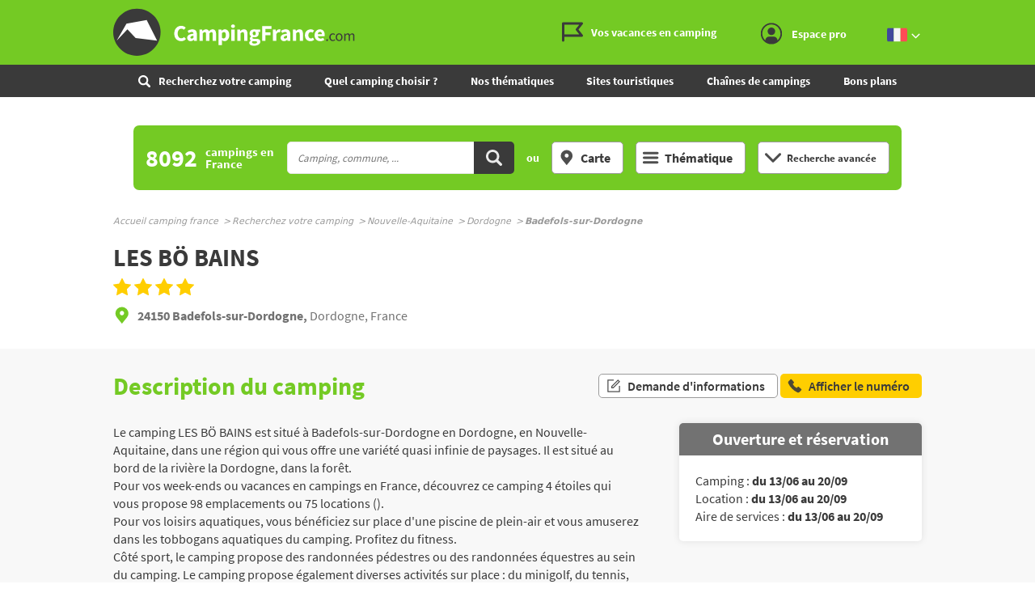

--- FILE ---
content_type: text/html;charset=UTF-8
request_url: https://www.campingfrance.com/recherchez-votre-camping/nouvelle-aquitaine/dordogne/badefols-sur-dordogne/les-bo-bains
body_size: 25516
content:
<!DOCTYPE html><html itemscope itemtype="http://schema.org/WebPage" lang="fr"><head>  <script>(function(w,d,s,l,i){w[l]=w[l]||[];w[l].push({'gtm.start':
                    new Date().getTime(),event:'gtm.js'});var f=d.getElementsByTagName(s)[0],
                j=d.createElement(s),dl=l!='dataLayer'?'&l='+l:'';j.async=true;j.src=
                'https://www.googletagmanager.com/gtm.js?id='+i+dl;f.parentNode.insertBefore(j,f);
            })(window,document,'script','dataLayer','GTM-NCWQCLT');</script> <meta charset="utf-8"><meta http-equiv="X-UA-Compatible" content="IE=edge"><meta name="viewport" content="width=device-width, initial-scale=1.0, shrink-to-fit=no"><meta name="referrer" content="origin-when-crossorigin"><meta property="og:url" content="https://www.campingfrance.com/recherchez-votre-camping/nouvelle-aquitaine/dordogne/badefols-sur-dordogne/les-bo-bains"><meta property="og:type" content="website"><meta property="og:site_name" content="CampingFrance.com"><title>Camping LES BÖ BAINS **** à Badefols-sur-Dordogne Dordogne - CampingFrance.com</title><meta name="description" content="Descriptif complet du camping LES B&Ouml; BAINS &agrave; Badefols-sur-Dordogne en Nouvelle-Aquitaine : &eacute;quipements, tarifs, services, loisirs. Pour vos week-ends ou vacances en campings en France, d&eacute;couvrez ce camping 4 &eacute;toiles qui vous propose 98 emplacements ou 75 locations (). Pour vos loisirs aquatiques, vous b&eacute;n&eacute;ficiez sur p..."><link rel="canonical" href="https://www.campingfrance.com/recherchez-votre-camping/nouvelle-aquitaine/dordogne/badefols-sur-dordogne/les-bo-bains"><link rel="alternate" href="https://www.campingfrance.com/uk/find-your-campsite/new-aquitaine/dordogne/badefols-sur-dordogne/les-bo-bains" hreflang="en"><link rel="alternate" href="https://www.campingfrance.com/recherchez-votre-camping/nouvelle-aquitaine/dordogne/badefols-sur-dordogne/les-bo-bains" hreflang="fr"><link rel="alternate" href="https://www.campingfrance.com/nl/zoek-een-camping/nieuw-aquitanie/dordogne/badefols-sur-dordogne/les-bo-bains" hreflang="nl"><link rel="alternate" href="https://www.campingfrance.com/es/busque-su-camping/nueva-aquitania/dordona/badefols-sur-dordogne/les-bo-bains" hreflang="es"><link rel="alternate" href="https://www.campingfrance.com/de/suchen-sie-ihren-campingplatz/neu-aquitanien/dordogne/badefols-sur-dordogne/les-bo-bains" hreflang="de"><meta property="og:title" content="Camping LES B&Ouml; BAINS **** &agrave; Badefols-sur-Dordogne Dordogne - CampingFrance.com"><meta property="og:description" content="Descriptif complet du camping LES B&Ouml; BAINS &agrave; Badefols-sur-Dordogne en Nouvelle-Aquitaine : &eacute;quipements, tarifs, services, loisirs. Pour vos week-ends ou vacances en campings en France, d&eacute;couvrez ce camping 4 &eacute;toiles qui vous propose 98 emplacements ou 75 locations (). Pour vos loisirs aquatiques, vous b&eacute;n&eacute;ficiez sur p..."> <script async='async' src='https://www.googletagservices.com/tag/js/gpt.js'></script> <script>var googletag = googletag || {};
  googletag.cmd = googletag.cmd || [];</script> <script>googletag.cmd.push(function(){
        // tags
        googletag.pubads().setTargeting('lg', 'frX');
googletag.pubads().setTargeting('type', 'badefols_sur_dordogneX');
googletag.pubads().setTargeting('ville', 'badefols_sur_dordogneX');
googletag.pubads().setTargeting('dept', 'dordogneX');
googletag.pubads().setTargeting('region', 'nouvelle_aquitaineX');
googletag.pubads().setTargeting('nom', '6942_les_bo_bainsX');

      
        //identification du referer
        var adReferrer = document.referrer;
        (adReferrer.indexOf("google")>0) ? dfpReferrer = 'google' : dfpReferrer = 'other';
        googletag.pubads().setTargeting('referer',dfpReferrer);

        //gestion dynamique des pages de test
        var adTest = new URL(document.URL).searchParams.get("adtest");
        googletag.pubads().setTargeting('adtest',adTest);

        // opts & declanchement
        googletag.pubads().enableSingleRequest();
        googletag.pubads().setCentering(true);
        googletag.pubads().collapseEmptyDivs(true);
        googletag.enableServices();
    })</script> <link rel="preload" href="https://www.campingfrance.com/img/ph.png" as="image"><link rel="preload" href="https://www.campingfrance.com/img/empty.jpg" as="image"><link rel="preload" href="https://www.campingfrance.com/fonts/source-sans-pro-bold.woff2" as="font" type="font/woff2" crossorigin><meta name="theme-color" content="#333"><meta name="msapplication-navbutton-color" content="#333"><meta name="apple-mobile-web-app-status-bar-style" content="#333"> <script type="application/ld+json">{ "@context": "http://schema.org",
          "@type": "Organization",
          "name": "CampingFrance.com",
          "url": "https://www.campingfrance.com",
          "logo": "https://www.campingfrance.com/img/logo-campingfrance.png",
          "potentialAction": {
            "@type": "SearchAction",
            "target": "https://www.campingfrance.com/recherchez-votre-camping?q={search_term_string}",
            "query-input": "required name=search_term_string"
          },
          "sameAs": [
            "https://www.facebook.com/CampingFranceOfficiel/",
            "https://plus.google.com/+campingfrance",
            "https://www.youtube.com/user/CampingFrance"
            ]
        }</script> <link rel="icon" href="/img/favicon/favicon-16.png" sizes="16x16" type="image/png"><link rel="icon" href="/img/favicon/favicon-32.png" sizes="32x32" type="image/png"><link rel="icon" href="/img/favicon/favicon-48.png" sizes="48x48" type="image/png"><link rel="icon" href="/img/favicon/favicon-192.png" sizes="192x192" type="image/png"><link rel="apple-touch-icon" href="/apple-touch-icon.png"><link rel="apple-touch-icon" href="/img/favicon/apple-touch-icon-57.png" sizes="57x57"><link rel="apple-touch-icon" href="/img/favicon/apple-touch-icon-72.png" sizes="72x72"><link rel="apple-touch-icon" href="/img/favicon/apple-touch-icon-76.png" sizes="76x76"><link rel="apple-touch-icon" href="/img/favicon/apple-touch-icon-114.png" sizes="114x114"><link rel="apple-touch-icon" href="/img/favicon/apple-touch-icon-120.png" sizes="120x120"><link rel="apple-touch-icon" href="/img/favicon/apple-touch-icon-144.png" sizes="144x144"><link rel="apple-touch-icon" href="/img/favicon/apple-touch-icon-152.png" sizes="152x152"><link rel="apple-touch-icon" href="/img/favicon/apple-touch-icon-180.png" sizes="180x180"><link rel="stylesheet" type="text/css" href="/css/cf.css" media="all"> <script>(function(){/*

 Copyright The Closure Library Authors.
 SPDX-License-Identifier: Apache-2.0
*/
            'use strict';var g=function(a){var b=0;return function(){return b<a.length?{done:!1,value:a[b++]}:{done:!0}}},l=this||self,m=/^[\w+/_-]+[=]{0,2}$/,p=null,q=function(){},r=function(a){var b=typeof a;if("object"==b)if(a){if(a instanceof Array)return"array";if(a instanceof Object)return b;var c=Object.prototype.toString.call(a);if("[object Window]"==c)return"object";if("[object Array]"==c||"number"==typeof a.length&&"undefined"!=typeof a.splice&&"undefined"!=typeof a.propertyIsEnumerable&&!a.propertyIsEnumerable("splice"))return"array";
                if("[object Function]"==c||"undefined"!=typeof a.call&&"undefined"!=typeof a.propertyIsEnumerable&&!a.propertyIsEnumerable("call"))return"function"}else return"null";else if("function"==b&&"undefined"==typeof a.call)return"object";return b},u=function(a,b){function c(){}c.prototype=b.prototype;a.prototype=new c;a.prototype.constructor=a};var v=function(a,b){Object.defineProperty(l,a,{configurable:!1,get:function(){return b},set:q})};var y=function(a,b){this.b=a===w&&b||"";this.a=x},x={},w={};var aa=function(a,b){a.src=b instanceof y&&b.constructor===y&&b.a===x?b.b:"type_error:TrustedResourceUrl";if(null===p)b:{b=l.document;if((b=b.querySelector&&b.querySelector("script[nonce]"))&&(b=b.nonce||b.getAttribute("nonce"))&&m.test(b)){p=b;break b}p=""}b=p;b&&a.setAttribute("nonce",b)};var z=function(){return Math.floor(2147483648*Math.random()).toString(36)+Math.abs(Math.floor(2147483648*Math.random())^+new Date).toString(36)};var A=function(a,b){b=String(b);"application/xhtml+xml"===a.contentType&&(b=b.toLowerCase());return a.createElement(b)},B=function(a){this.a=a||l.document||document};B.prototype.appendChild=function(a,b){a.appendChild(b)};var C=function(a,b,c,d,e,f){try{var k=a.a,h=A(a.a,"SCRIPT");h.async=!0;aa(h,b);k.head.appendChild(h);h.addEventListener("load",function(){e();d&&k.head.removeChild(h)});h.addEventListener("error",function(){0<c?C(a,b,c-1,d,e,f):(d&&k.head.removeChild(h),f())})}catch(n){f()}};var ba=l.atob("aHR0cHM6Ly93d3cuZ3N0YXRpYy5jb20vaW1hZ2VzL2ljb25zL21hdGVyaWFsL3N5c3RlbS8xeC93YXJuaW5nX2FtYmVyXzI0ZHAucG5n"),ca=l.atob("WW91IGFyZSBzZWVpbmcgdGhpcyBtZXNzYWdlIGJlY2F1c2UgYWQgb3Igc2NyaXB0IGJsb2NraW5nIHNvZnR3YXJlIGlzIGludGVyZmVyaW5nIHdpdGggdGhpcyBwYWdlLg=="),da=l.atob("RGlzYWJsZSBhbnkgYWQgb3Igc2NyaXB0IGJsb2NraW5nIHNvZnR3YXJlLCB0aGVuIHJlbG9hZCB0aGlzIHBhZ2Uu"),ea=function(a,b,c){this.b=a;this.f=new B(this.b);this.a=null;this.c=[];this.g=!1;this.i=b;this.h=c},F=function(a){if(a.b.body&&!a.g){var b=
                function(){D(a);l.setTimeout(function(){return E(a,3)},50)};C(a.f,a.i,2,!0,function(){l[a.h]||b()},b);a.g=!0}},D=function(a){for(var b=G(1,5),c=0;c<b;c++){var d=H(a);a.b.body.appendChild(d);a.c.push(d)}b=H(a);b.style.bottom="0";b.style.left="0";b.style.position="fixed";b.style.width=G(100,110).toString()+"%";b.style.zIndex=G(2147483544,2147483644).toString();b.style["background-color"]=I(249,259,242,252,219,229);b.style["box-shadow"]="0 0 12px #888";b.style.color=I(0,10,0,10,0,10);b.style.display=
                "flex";b.style["justify-content"]="center";b.style["font-family"]="Roboto, Arial";c=H(a);c.style.width=G(80,85).toString()+"%";c.style.maxWidth=G(750,775).toString()+"px";c.style.margin="24px";c.style.display="flex";c.style["align-items"]="flex-start";c.style["justify-content"]="center";d=A(a.f.a,"IMG");d.className=z();d.src=ba;d.style.height="24px";d.style.width="24px";d.style["padding-right"]="16px";var e=H(a),f=H(a);f.style["font-weight"]="bold";f.textContent=ca;var k=H(a);k.textContent=da;J(a,
                e,f);J(a,e,k);J(a,c,d);J(a,c,e);J(a,b,c);a.a=b;a.b.body.appendChild(a.a);b=G(1,5);for(c=0;c<b;c++)d=H(a),a.b.body.appendChild(d),a.c.push(d)},J=function(a,b,c){for(var d=G(1,5),e=0;e<d;e++){var f=H(a);b.appendChild(f)}b.appendChild(c);c=G(1,5);for(d=0;d<c;d++)e=H(a),b.appendChild(e)},G=function(a,b){return Math.floor(a+Math.random()*(b-a))},I=function(a,b,c,d,e,f){return"rgb("+G(Math.max(a,0),Math.min(b,255)).toString()+","+G(Math.max(c,0),Math.min(d,255)).toString()+","+G(Math.max(e,0),Math.min(f,
                255)).toString()+")"},H=function(a){a=A(a.f.a,"DIV");a.className=z();return a},E=function(a,b){0>=b||null!=a.a&&0!=a.a.offsetHeight&&0!=a.a.offsetWidth||(fa(a),D(a),l.setTimeout(function(){return E(a,b-1)},50))},fa=function(a){var b=a.c;var c="undefined"!=typeof Symbol&&Symbol.iterator&&b[Symbol.iterator];b=c?c.call(b):{next:g(b)};for(c=b.next();!c.done;c=b.next())(c=c.value)&&c.parentNode&&c.parentNode.removeChild(c);a.c=[];(b=a.a)&&b.parentNode&&b.parentNode.removeChild(b);a.a=null};var ia=function(a,b,c,d,e){var f=ha(c),k=function(n){n.appendChild(f);l.setTimeout(function(){f?(0!==f.offsetHeight&&0!==f.offsetWidth?b():a(),f.parentNode&&f.parentNode.removeChild(f)):a()},d)},h=function(n){document.body?k(document.body):0<n?l.setTimeout(function(){h(n-1)},e):b()};h(3)},ha=function(a){var b=document.createElement("div");b.className=a;b.style.width="1px";b.style.height="1px";b.style.position="absolute";b.style.left="-10000px";b.style.top="-10000px";b.style.zIndex="-10000";return b};var K={},L=null;var M=function(){},N="function"==typeof Uint8Array,O=function(a,b){a.b=null;b||(b=[]);a.j=void 0;a.f=-1;a.a=b;a:{if(b=a.a.length){--b;var c=a.a[b];if(!(null===c||"object"!=typeof c||Array.isArray(c)||N&&c instanceof Uint8Array)){a.g=b-a.f;a.c=c;break a}}a.g=Number.MAX_VALUE}a.i={}},P=[],Q=function(a,b){if(b<a.g){b+=a.f;var c=a.a[b];return c===P?a.a[b]=[]:c}if(a.c)return c=a.c[b],c===P?a.c[b]=[]:c},R=function(a,b,c){a.b||(a.b={});if(!a.b[c]){var d=Q(a,c);d&&(a.b[c]=new b(d))}return a.b[c]};
            M.prototype.h=N?function(){var a=Uint8Array.prototype.toJSON;Uint8Array.prototype.toJSON=function(){var b;void 0===b&&(b=0);if(!L){L={};for(var c="ABCDEFGHIJKLMNOPQRSTUVWXYZabcdefghijklmnopqrstuvwxyz0123456789".split(""),d=["+/=","+/","-_=","-_.","-_"],e=0;5>e;e++){var f=c.concat(d[e].split(""));K[e]=f;for(var k=0;k<f.length;k++){var h=f[k];void 0===L[h]&&(L[h]=k)}}}b=K[b];c=[];for(d=0;d<this.length;d+=3){var n=this[d],t=(e=d+1<this.length)?this[d+1]:0;h=(f=d+2<this.length)?this[d+2]:0;k=n>>2;n=(n&
                3)<<4|t>>4;t=(t&15)<<2|h>>6;h&=63;f||(h=64,e||(t=64));c.push(b[k],b[n],b[t]||"",b[h]||"")}return c.join("")};try{return JSON.stringify(this.a&&this.a,S)}finally{Uint8Array.prototype.toJSON=a}}:function(){return JSON.stringify(this.a&&this.a,S)};var S=function(a,b){return"number"!==typeof b||!isNaN(b)&&Infinity!==b&&-Infinity!==b?b:String(b)};M.prototype.toString=function(){return this.a.toString()};var T=function(a){O(this,a)};u(T,M);var U=function(a){O(this,a)};u(U,M);var ja=function(a,b){this.c=new B(a);var c=R(b,T,5);c=new y(w,Q(c,4)||"");this.b=new ea(a,c,Q(b,4));this.a=b},ka=function(a,b,c,d){b=new T(b?JSON.parse(b):null);b=new y(w,Q(b,4)||"");C(a.c,b,3,!1,c,function(){ia(function(){F(a.b);d(!1)},function(){d(!0)},Q(a.a,2),Q(a.a,3),Q(a.a,1))})};var la=function(a,b){V(a,"internal_api_load_with_sb",function(c,d,e){ka(b,c,d,e)});V(a,"internal_api_sb",function(){F(b.b)})},V=function(a,b,c){a=l.btoa(a+b);v(a,c)},W=function(a,b,c){for(var d=[],e=2;e<arguments.length;++e)d[e-2]=arguments[e];e=l.btoa(a+b);e=l[e];if("function"==r(e))e.apply(null,d);else throw Error("API not exported.");};var X=function(a){O(this,a)};u(X,M);var Y=function(a){this.h=window;this.a=a;this.b=Q(this.a,1);this.f=R(this.a,T,2);this.g=R(this.a,U,3);this.c=!1};Y.prototype.start=function(){ma();var a=new ja(this.h.document,this.g);la(this.b,a);na(this)};
            var ma=function(){var a=function(){if(!l.frames.googlefcPresent)if(document.body){var b=document.createElement("iframe");b.style.display="none";b.style.width="0px";b.style.height="0px";b.style.border="none";b.style.zIndex="-1000";b.style.left="-1000px";b.style.top="-1000px";b.name="googlefcPresent";document.body.appendChild(b)}else l.setTimeout(a,5)};a()},na=function(a){var b=Date.now();W(a.b,"internal_api_load_with_sb",a.f.h(),function(){var c;var d=a.b,e=l[l.btoa(d+"loader_js")];if(e){e=l.atob(e);
                e=parseInt(e,10);d=l.btoa(d+"loader_js").split(".");var f=l;d[0]in f||"undefined"==typeof f.execScript||f.execScript("var "+d[0]);for(;d.length&&(c=d.shift());)d.length?f[c]&&f[c]!==Object.prototype[c]?f=f[c]:f=f[c]={}:f[c]=null;c=Math.abs(b-e);c=1728E5>c?0:c}else c=-1;0!=c&&(W(a.b,"internal_api_sb"),Z(a,Q(a.a,6)))},function(c){Z(a,c?Q(a.a,4):Q(a.a,5))})},Z=function(a,b){a.c||(a.c=!0,a=new l.XMLHttpRequest,a.open("GET",b,!0),a.send())};(function(a,b){l[a]=function(c){for(var d=[],e=0;e<arguments.length;++e)d[e-0]=arguments[e];l[a]=q;b.apply(null,d)}})("__d3lUW8vwsKlB__",function(a){"function"==typeof window.atob&&(a=window.atob(a),a=new X(a?JSON.parse(a):null),(new Y(a)).start())});}).call(this);

        window.__d3lUW8vwsKlB__("[base64]");</script> </head><body style="overflow-anchor: none;"><noscript><iframe src="https://www.googletagmanager.com/ns.html?id=GTM-NCWQCLT" height="0" width="0" style="display:none;visibility:hidden"></iframe></noscript><div id="habillage"> <script>googletag.cmd.push(function() {
      
      googletag.defineSlot('/21802352331/Campingfrance/pages_fichescampings', [[1,1]], 'habillage').addService(googletag.pubads()).setCollapseEmptyDiv(true);
      googletag.display('habillage'); 
    });</script> </div><div id="ofp"> <script>googletag.cmd.push(function() {
      
      googletag.defineOutOfPageSlot('/21802352331/Campingfrance/pages_fichescampings', 'ofp').addService(googletag.pubads()).setCollapseEmptyDiv(true);
      googletag.display('ofp'); 
    });</script> </div><div id="cf"><header class="cf-header"><div id="access"> <a rel="nofollow" href="#nav">Aller au menu</a> <a rel="nofollow" href="#cf" accesskey="s">Aller au contenu</a> <a rel="nofollow" href="#search" accesskey="4">Aller à la recherche</a></div><div class="top-header"><div class="wrap-cf"><div class="logo" itemscope="" itemtype="http://schema.org/Organization"> <a href="/" itemprop="url" title="CampingFrance.com"> <svg width="300" height="60"> <use xlink:href="/svg/sprite.svg#svg-logo"></use> </svg> </a></div><div class="top-right"> <a title="menu" class="bt-menu js-open-menu" id="showMenu"> MENU </a><div class="close-nav js-close-menu"> <svg width="25" height="25"> <use xlink:href="/svg/sprite.svg#svg-close"></use> </svg></div><div class="lk-top"> <a href="/vos-vacances-en-camping" title="Les guides camping"> <span class="picto-guides"> <svg class="Icon Icon--guides"> <use xlink:href="/svg/sprite.svg#svg-guides"></use> </svg> </span> <span class="txt"> Vos vacances en camping </span> </a> <a href="/espace-membres/connexion" title="Se connecter" class="js-login-modal" id="showTop"> <span class="picto-login"> <svg class="Icon Icon--user"> <use xlink:href="/svg/sprite.svg#svg-user"></use> </svg> </span> <span class="txt"> Espace pro </span> <span class="js-logged-user"></span> </a></div><div class="bt top-lang"> <a title="Changer de langue" class="activ"> <span class="pic"> <em> <svg width="25" height="25"> <use xlink:href="/svg/sprite.svg#svg-france"></use> </svg> </em> </span> <span class="pic"> <em> <svg width="15" height="10"> <use xlink:href="/svg/sprite.svg#svg-fleche-b"></use> </svg> </em> </span> </a> <span class="others-lang"> <a href="/nl/zoek-een-camping/nieuw-aquitanie/dordogne/badefols-sur-dordogne/les-bo-bains" onclick="this.href = this.href + location.hash" title="Nederlands"> <span class="pic"> <svg width="25" height="25"> <use xlink:href="/svg/sprite.svg#svg-netherlands"></use> </svg> </span> </a> <a href="/uk/find-your-campsite/new-aquitaine/dordogne/badefols-sur-dordogne/les-bo-bains" onclick="this.href = this.href + location.hash" title="English"> <span class="pic"> <svg width="25" height="25"> <use xlink:href="/svg/sprite.svg#svg-england"></use> </svg> </span> </a> <a href="/de/suchen-sie-ihren-campingplatz/neu-aquitanien/dordogne/badefols-sur-dordogne/les-bo-bains" onclick="this.href = this.href + location.hash" title="Deutsch"> <span class="pic"> <svg width="25" height="25"> <use xlink:href="/svg/sprite.svg#svg-germany"></use> </svg> </span> </a> <a href="/es/busque-su-camping/nueva-aquitania/dordona/badefols-sur-dordogne/les-bo-bains" onclick="this.href = this.href + location.hash" title="Español"> <span class="pic"> <svg width="25" height="25"> <use xlink:href="/svg/sprite.svg#svg-spain"></use> </svg> </span> </a> </span></div></div></div></div><nav class="top-nav"><div class="bt top-lang"> <a title="Changer de langue" class="activ"> <span class="pic"> <em> <svg width="25" height="25"> <use xlink:href="/svg/sprite.svg#svg-france"></use> </svg> </em> </span> <span class="pic"> <em> <svg width="15" height="10"> <use xlink:href="/svg/sprite.svg#svg-fleche-b"></use> </svg> </em> </span> </a> <span class="others-lang"> <a href="/nl/zoek-een-camping/nieuw-aquitanie/dordogne/badefols-sur-dordogne/les-bo-bains" onclick="this.href = this.href + location.hash" title="Nederlands"> <span class="pic"> <svg width="25" height="25"> <use xlink:href="/svg/sprite.svg#svg-netherlands"></use> </svg> </span> </a> <a href="/uk/find-your-campsite/new-aquitaine/dordogne/badefols-sur-dordogne/les-bo-bains" onclick="this.href = this.href + location.hash" title="English"> <span class="pic"> <svg width="25" height="25"> <use xlink:href="/svg/sprite.svg#svg-england"></use> </svg> </span> </a> <a href="/de/suchen-sie-ihren-campingplatz/neu-aquitanien/dordogne/badefols-sur-dordogne/les-bo-bains" onclick="this.href = this.href + location.hash" title="Deutsch"> <span class="pic"> <svg width="25" height="25"> <use xlink:href="/svg/sprite.svg#svg-germany"></use> </svg> </span> </a> <a href="/es/busque-su-camping/nueva-aquitania/dordona/badefols-sur-dordogne/les-bo-bains" onclick="this.href = this.href + location.hash" title="Español"> <span class="pic"> <svg width="25" height="25"> <use xlink:href="/svg/sprite.svg#svg-spain"></use> </svg> </span> </a> </span></div><form action="/recherchez-votre-camping" class="nav-search"><fieldset><legend class="title-bloc-cab"> <span class="pic"> <svg width="12" height="12"> <use xlink:href="/svg/sprite.svg#svg-search"></use> </svg> </span> <span class="txt"> Recherchez votre camping </span></legend> <select id="select-mob-state" name="region"><option selected disabled value="" data-url="/recherchez-votre-camping"> Région</option><option value="auvergne-rhone-alpes" data-url="/recherchez-votre-camping/auvergne-rhone-alpes" > Auvergne - Rhône-Alpes</option><option value="bourgogne-franche-comte" data-url="/recherchez-votre-camping/bourgogne-franche-comte" > Bourgogne - Franche-Comté</option><option value="bretagne" data-url="/recherchez-votre-camping/bretagne" > Bretagne</option><option value="centre" data-url="/recherchez-votre-camping/centre" > Centre-Val de Loire</option><option value="corse" data-url="/recherchez-votre-camping/corse" > Corse</option><option value="grand-est" data-url="/recherchez-votre-camping/grand-est" > Grand Est</option><option value="hauts-de-france" data-url="/recherchez-votre-camping/hauts-de-france" > Hauts-de-France</option><option value="ile-de-france" data-url="/recherchez-votre-camping/ile-de-france" > Ile-de-France</option><option value="normandie" data-url="/recherchez-votre-camping/normandie" > Normandie</option><option value="nouvelle-aquitaine" data-url="/recherchez-votre-camping/nouvelle-aquitaine" > Nouvelle-Aquitaine</option><option value="occitanie" data-url="/recherchez-votre-camping/occitanie" > Occitanie</option><option value="pays-de-la-loire" data-url="/recherchez-votre-camping/pays-de-la-loire" > Pays de la Loire</option><option value="provence-alpes-cote-dazur" data-url="/recherchez-votre-camping/provence-alpes-cote-dazur" > Provence-Alpes-Côte d'Azur</option> </select><select id="select-mob-county" name="dpt"><option selected disabled value="" data-url="/recherchez-votre-camping"> Département</option><option value="ain" data-url="/recherchez-votre-camping/auvergne-rhone-alpes/ain" data-state="auvergne-rhone-alpes" > Ain</option><option value="aisne" data-url="/recherchez-votre-camping/hauts-de-france/aisne" data-state="hauts-de-france" > Aisne</option><option value="allier" data-url="/recherchez-votre-camping/auvergne-rhone-alpes/allier" data-state="auvergne-rhone-alpes" > Allier</option><option value="alpes-de-haute-provence" data-url="/recherchez-votre-camping/provence-alpes-cote-dazur/alpes-de-haute-provence" data-state="provence-alpes-cote-dazur" > Alpes-de-Haute-Provence</option><option value="alpes-maritimes" data-url="/recherchez-votre-camping/provence-alpes-cote-dazur/alpes-maritimes" data-state="provence-alpes-cote-dazur" > Alpes-Maritimes</option><option value="ardeche" data-url="/recherchez-votre-camping/auvergne-rhone-alpes/ardeche" data-state="auvergne-rhone-alpes" > Ardèche</option><option value="ardennes" data-url="/recherchez-votre-camping/grand-est/ardennes" data-state="grand-est" > Ardennes</option><option value="ariege" data-url="/recherchez-votre-camping/occitanie/ariege" data-state="occitanie" > Ariège</option><option value="aube" data-url="/recherchez-votre-camping/grand-est/aube" data-state="grand-est" > Aube</option><option value="aude" data-url="/recherchez-votre-camping/occitanie/aude" data-state="occitanie" > Aude</option><option value="aveyron" data-url="/recherchez-votre-camping/occitanie/aveyron" data-state="occitanie" > Aveyron</option><option value="bas-rhin" data-url="/recherchez-votre-camping/grand-est/bas-rhin" data-state="grand-est" > Bas-Rhin</option><option value="bouches-du-rhone" data-url="/recherchez-votre-camping/provence-alpes-cote-dazur/bouches-du-rhone" data-state="provence-alpes-cote-dazur" > Bouches-du-Rhône</option><option value="calvados" data-url="/recherchez-votre-camping/normandie/calvados" data-state="normandie" > Calvados</option><option value="cantal" data-url="/recherchez-votre-camping/auvergne-rhone-alpes/cantal" data-state="auvergne-rhone-alpes" > Cantal</option><option value="charente" data-url="/recherchez-votre-camping/nouvelle-aquitaine/charente" data-state="nouvelle-aquitaine" > Charente</option><option value="charente-maritime" data-url="/recherchez-votre-camping/nouvelle-aquitaine/charente-maritime" data-state="nouvelle-aquitaine" > Charente-Maritime</option><option value="cher" data-url="/recherchez-votre-camping/centre/cher" data-state="centre" > Cher</option><option value="correze" data-url="/recherchez-votre-camping/nouvelle-aquitaine/correze" data-state="nouvelle-aquitaine" > Corrèze</option><option value="corse-sud" data-url="/recherchez-votre-camping/corse/corse-sud" data-state="corse" > Corse Sud</option><option value="cote-dor" data-url="/recherchez-votre-camping/bourgogne-franche-comte/cote-dor" data-state="bourgogne-franche-comte" > Côte-d'Or</option><option value="cotes-darmor" data-url="/recherchez-votre-camping/bretagne/cotes-darmor" data-state="bretagne" > Côtes-d'Armor</option><option value="creuse" data-url="/recherchez-votre-camping/nouvelle-aquitaine/creuse" data-state="nouvelle-aquitaine" > Creuse</option><option value="deux-sevres" data-url="/recherchez-votre-camping/nouvelle-aquitaine/deux-sevres" data-state="nouvelle-aquitaine" > Deux-Sévres</option><option value="dordogne" data-url="/recherchez-votre-camping/nouvelle-aquitaine/dordogne" data-state="nouvelle-aquitaine" > Dordogne</option><option value="doubs" data-url="/recherchez-votre-camping/bourgogne-franche-comte/doubs" data-state="bourgogne-franche-comte" > Doubs</option><option value="drome" data-url="/recherchez-votre-camping/auvergne-rhone-alpes/drome" data-state="auvergne-rhone-alpes" > Drôme</option><option value="essonne" data-url="/recherchez-votre-camping/ile-de-france/essonne" data-state="ile-de-france" > Essonne</option><option value="eure" data-url="/recherchez-votre-camping/normandie/eure" data-state="normandie" > Eure</option><option value="eure-et-loir" data-url="/recherchez-votre-camping/centre/eure-et-loir" data-state="centre" > Eure-et-Loir</option><option value="finistere" data-url="/recherchez-votre-camping/bretagne/finistere" data-state="bretagne" > Finistère</option><option value="gard" data-url="/recherchez-votre-camping/occitanie/gard" data-state="occitanie" > Gard</option><option value="gers" data-url="/recherchez-votre-camping/occitanie/gers" data-state="occitanie" > Gers</option><option value="gironde" data-url="/recherchez-votre-camping/nouvelle-aquitaine/gironde" data-state="nouvelle-aquitaine" > Gironde</option><option value="haut-rhin" data-url="/recherchez-votre-camping/grand-est/haut-rhin" data-state="grand-est" > Haut-Rhin</option><option value="haute-corse" data-url="/recherchez-votre-camping/corse/haute-corse" data-state="corse" > Haute Corse</option><option value="haute-garonne" data-url="/recherchez-votre-camping/occitanie/haute-garonne" data-state="occitanie" > Haute-Garonne</option><option value="haute-loire" data-url="/recherchez-votre-camping/auvergne-rhone-alpes/haute-loire" data-state="auvergne-rhone-alpes" > Haute-Loire</option><option value="haute-marne" data-url="/recherchez-votre-camping/grand-est/haute-marne" data-state="grand-est" > Haute-Marne</option><option value="haute-saone" data-url="/recherchez-votre-camping/bourgogne-franche-comte/haute-saone" data-state="bourgogne-franche-comte" > Haute-Saône</option><option value="haute-savoie" data-url="/recherchez-votre-camping/auvergne-rhone-alpes/haute-savoie" data-state="auvergne-rhone-alpes" > Haute-Savoie</option><option value="haute-vienne" data-url="/recherchez-votre-camping/nouvelle-aquitaine/haute-vienne" data-state="nouvelle-aquitaine" > Haute-Vienne</option><option value="hautes-alpes" data-url="/recherchez-votre-camping/provence-alpes-cote-dazur/hautes-alpes" data-state="provence-alpes-cote-dazur" > Hautes-Alpes</option><option value="hautes-pyrenees" data-url="/recherchez-votre-camping/occitanie/hautes-pyrenees" data-state="occitanie" > Hautes-Pyrénées</option><option value="hauts-de-seine" data-url="/recherchez-votre-camping/ile-de-france/hauts-de-seine" data-state="ile-de-france" > Hauts-de-Seine</option><option value="herault" data-url="/recherchez-votre-camping/occitanie/herault" data-state="occitanie" > Hérault</option><option value="ille-et-vilaine" data-url="/recherchez-votre-camping/bretagne/ille-et-vilaine" data-state="bretagne" > Ille-et-Vilaine</option><option value="indre" data-url="/recherchez-votre-camping/centre/indre" data-state="centre" > Indre</option><option value="indre-et-loire" data-url="/recherchez-votre-camping/centre/indre-et-loire" data-state="centre" > Indre-et-Loire</option><option value="isere" data-url="/recherchez-votre-camping/auvergne-rhone-alpes/isere" data-state="auvergne-rhone-alpes" > Isère</option><option value="jura" data-url="/recherchez-votre-camping/bourgogne-franche-comte/jura" data-state="bourgogne-franche-comte" > Jura</option><option value="landes" data-url="/recherchez-votre-camping/nouvelle-aquitaine/landes" data-state="nouvelle-aquitaine" > Landes</option><option value="loir-et-cher" data-url="/recherchez-votre-camping/centre/loir-et-cher" data-state="centre" > Loir-et-Cher</option><option value="loire" data-url="/recherchez-votre-camping/auvergne-rhone-alpes/loire" data-state="auvergne-rhone-alpes" > Loire</option><option value="loire-atlantique" data-url="/recherchez-votre-camping/pays-de-la-loire/loire-atlantique" data-state="pays-de-la-loire" > Loire-Atlantique</option><option value="loiret" data-url="/recherchez-votre-camping/centre/loiret" data-state="centre" > Loiret</option><option value="lot" data-url="/recherchez-votre-camping/occitanie/lot" data-state="occitanie" > Lot</option><option value="lot-et-garonne" data-url="/recherchez-votre-camping/nouvelle-aquitaine/lot-et-garonne" data-state="nouvelle-aquitaine" > Lot-et-Garonne</option><option value="lozere" data-url="/recherchez-votre-camping/occitanie/lozere" data-state="occitanie" > Lozère</option><option value="maine-et-loire" data-url="/recherchez-votre-camping/pays-de-la-loire/maine-et-loire" data-state="pays-de-la-loire" > Maine-et-Loire</option><option value="manche" data-url="/recherchez-votre-camping/normandie/manche" data-state="normandie" > Manche</option><option value="marne" data-url="/recherchez-votre-camping/grand-est/marne" data-state="grand-est" > Marne</option><option value="mayenne" data-url="/recherchez-votre-camping/pays-de-la-loire/mayenne" data-state="pays-de-la-loire" > Mayenne</option><option value="meurthe-et-moselle" data-url="/recherchez-votre-camping/grand-est/meurthe-et-moselle" data-state="grand-est" > Meurthe-et-Moselle</option><option value="meuse" data-url="/recherchez-votre-camping/grand-est/meuse" data-state="grand-est" > Meuse</option><option value="morbihan" data-url="/recherchez-votre-camping/bretagne/morbihan" data-state="bretagne" > Morbihan</option><option value="moselle" data-url="/recherchez-votre-camping/grand-est/moselle" data-state="grand-est" > Moselle</option><option value="nievre" data-url="/recherchez-votre-camping/bourgogne-franche-comte/nievre" data-state="bourgogne-franche-comte" > Nièvre</option><option value="nord" data-url="/recherchez-votre-camping/hauts-de-france/nord" data-state="hauts-de-france" > Nord</option><option value="oise" data-url="/recherchez-votre-camping/hauts-de-france/oise" data-state="hauts-de-france" > Oise</option><option value="orne" data-url="/recherchez-votre-camping/normandie/orne" data-state="normandie" > Orne</option><option value="ville-de-paris" data-url="/recherchez-votre-camping/ile-de-france/ville-de-paris" data-state="ile-de-france" > Ville de Paris</option><option value="pas-de-calais" data-url="/recherchez-votre-camping/hauts-de-france/pas-de-calais" data-state="hauts-de-france" > Pas-de-Calais</option><option value="puy-de-dome" data-url="/recherchez-votre-camping/auvergne-rhone-alpes/puy-de-dome" data-state="auvergne-rhone-alpes" > Puy-de-Dôme</option><option value="pyrenees-atlantiques" data-url="/recherchez-votre-camping/nouvelle-aquitaine/pyrenees-atlantiques" data-state="nouvelle-aquitaine" > Pyrénées-Atlantiques</option><option value="pyrenees-orientales" data-url="/recherchez-votre-camping/occitanie/pyrenees-orientales" data-state="occitanie" > Pyrénées-Orientales</option><option value="rhone" data-url="/recherchez-votre-camping/auvergne-rhone-alpes/rhone" data-state="auvergne-rhone-alpes" > Rhône</option><option value="saone-et-loire" data-url="/recherchez-votre-camping/bourgogne-franche-comte/saone-et-loire" data-state="bourgogne-franche-comte" > Saône-et-Loire</option><option value="sarthe" data-url="/recherchez-votre-camping/pays-de-la-loire/sarthe" data-state="pays-de-la-loire" > Sarthe</option><option value="savoie" data-url="/recherchez-votre-camping/auvergne-rhone-alpes/savoie" data-state="auvergne-rhone-alpes" > Savoie</option><option value="seine-et-marne" data-url="/recherchez-votre-camping/ile-de-france/seine-et-marne" data-state="ile-de-france" > Seine-et-Marne</option><option value="seine-maritime" data-url="/recherchez-votre-camping/normandie/seine-maritime" data-state="normandie" > Seine-Maritime</option><option value="seine-saint-denis" data-url="/recherchez-votre-camping/ile-de-france/seine-saint-denis" data-state="ile-de-france" > Seine-Saint-Denis</option><option value="somme" data-url="/recherchez-votre-camping/hauts-de-france/somme" data-state="hauts-de-france" > Somme</option><option value="tarn" data-url="/recherchez-votre-camping/occitanie/tarn" data-state="occitanie" > Tarn</option><option value="tarn-et-garonne" data-url="/recherchez-votre-camping/occitanie/tarn-et-garonne" data-state="occitanie" > Tarn-et-Garonne</option><option value="territoire-de-belfort" data-url="/recherchez-votre-camping/bourgogne-franche-comte/territoire-de-belfort" data-state="bourgogne-franche-comte" > Territoire de Belfort</option><option value="val-de-marne" data-url="/recherchez-votre-camping/ile-de-france/val-de-marne" data-state="ile-de-france" > Val-de-Marne</option><option value="val-doise" data-url="/recherchez-votre-camping/ile-de-france/val-doise" data-state="ile-de-france" > Val-d'Oise</option><option value="var" data-url="/recherchez-votre-camping/provence-alpes-cote-dazur/var" data-state="provence-alpes-cote-dazur" > Var</option><option value="vaucluse" data-url="/recherchez-votre-camping/provence-alpes-cote-dazur/vaucluse" data-state="provence-alpes-cote-dazur" > Vaucluse</option><option value="vendee" data-url="/recherchez-votre-camping/pays-de-la-loire/vendee" data-state="pays-de-la-loire" > Vendée</option><option value="vienne" data-url="/recherchez-votre-camping/nouvelle-aquitaine/vienne" data-state="nouvelle-aquitaine" > Vienne</option><option value="vosges" data-url="/recherchez-votre-camping/grand-est/vosges" data-state="grand-est" > Vosges</option><option value="yonne" data-url="/recherchez-votre-camping/bourgogne-franche-comte/yonne" data-state="bourgogne-franche-comte" > Yonne</option><option value="yvelines" data-url="/recherchez-votre-camping/ile-de-france/yvelines" data-state="ile-de-france" > Yvelines</option> </select> <button type="submit" class="bt-round jaune"> <span class="txt">Lancer la recherche</span> <span class="pic-arrow"> <svg width="10" height="12"> <use xlink:href="/svg/sprite.svg#svg-fleche-d"></use> </svg> </span> </button></fieldset></form><ul class="wrap-cf"><li class="item-search"> <a href="" title="Recherchez votre camping" class="js-display-block js-display-block-scrolling" data-target="js-search-camping"> <span class="pic"> <svg width="15" height="15"> <use xlink:href="/svg/sprite.svg#svg-search"></use> </svg> </span> <span class="txt">Recherchez votre camping</span> </a></li><li> <a href="/quel-camping-choisir" title="Quel camping choisir ?"> Quel camping choisir ? </a></li><li> <a href="/nos-thematiques" title="Nos thématiques"> Nos thématiques </a></li><li> <a href="/sites-touristiques" title="Sites touristiques"> Sites touristiques </a></li><li> <a href="/nos-thematiques#hl_thema_chaine" title="Chaînes de campings"> Chaînes de campings </a></li><li> <a href="/nos-bons-plans" title="Bons plans"> Bons plans </a></li></ul></nav></header><div class="cf-promo megaban"><div id="banner_atf"> <script>googletag.cmd.push(function() {
      var banner_mapping = googletag.sizeMapping().addSize([0,0], [[320,50]]).addSize([1024,600], [[1000,200],[1000,90],[728,90]]).addSize([1023,599], [[728,90],[320,50]]).addSize([800,480], [[728,90],[320,50]]).build();
      googletag.defineSlot('/21802352331/Campingfrance/pages_fichescampings', [[1000,200],[1000,90],[728,90],[320,50]], 'banner_atf').defineSizeMapping(banner_mapping).addService(googletag.pubads()).setTargeting('pos', 'atf').setCollapseEmptyDiv(true);
      googletag.display('banner_atf'); 
    });</script> </div></div><div class="wrap-cf"><div class="SearchBar search-bar with-thema"><div class="SearchBar-bar"><h1 class="SearchBar-title">8092 <span>campings <em>en France</em></span></h1><form class="SearchBar-form form-camp" action="/recherchez-votre-camping"> <input class="srch-camp" type="text" id="js-inp-q" name="q" autocomplete="off" placeholder="Camping, commune, ..."> <button class="Button Button--black" type="submit"> <svg class="Icon Icon--search"> <use xlink:href="/svg/sprite.svg#svg-search"></use> </svg> <span class="is-hidden"> Rechercher un camping </span> </button></form> <span class="SearchBar-sep">ou</span><p class="SearchBar-cta"> <a class="Button Button--white bt-nav js-display-block" data-target="js-search-camping"> <svg class="Icon Icon--gps"> <use xlink:href="/svg/sprite.svg#svg-gps"></use> </svg> Carte </a></p><p class="SearchBar-cta"> <a class="Button Button--white bt-nav js-display-block" data-target="js-show-thematics"> <svg class="Icon Icon--menu"> <use xlink:href="/svg/sprite.svg#svg-menu"></use> </svg> Thématique </a></p><p class="SearchBar-cta"> <a class="Button Button--white advanced-search-btn js-display-block" data-target="js-show-advanced-search"> <svg class="Icon Icon--fleche mq--onlyDesktop"> <use xlink:href="/svg/sprite.svg#svg-fleche-b"></use> </svg> <svg class="Icon Icon--filters mq--onlyPhone"> <use xlink:href="/svg/sprite.svg#svg-filters"></use> </svg> <span class="mq--onlyDesktop"> Recherche avancée </span> </a></p></div><div class="SearchBar-drawer autocomplete-layer" id="js-autocomplete"><div class="SearchBar-overflow"><div class="SearchBar-drawerTitle"> Résultats proposés d’après votre saisie</div><div class="SearchBar-grid"><div class="SearchBar-col" id="js-autocomplete-campsites"><div class="SearchBar-subTitle">Campings</div></div><div class="SearchBar-col" id="js-autocomplete-cities"><div class="SearchBar-subTitle">Villes</div></div><div class="SearchBar-col" id="js-autocomplete-divisions"><div class="SearchBar-subTitle">Destinations</div></div></div></div></div><div class="SearchBar-drawer nav-search-map js-display-block-target" id="js-search-camping"><div class="SearchBar-overflow"><div class="SearchBar-drawerTitle"> <strong> Recherchez parmi nos <strong>8092</strong> campings </strong> <br /> sur la carte ou choisissez une région dans la liste :</div><div class="SearchBar-grid"><div class="SearchBar-col SearchBar-col--6 bloc-map"><div class="SearchBar-map"> <svg id="france" xmlns="http://www.w3.org/2000/svg" viewBox="0 0 596 670"> <a xmlns:xlink="http://www.w3.org/1999/xlink" xlink:href="#" class="js-region-link" data-region="FR.94" title="Corse"> <polygon id="Reg7" fill="currentColor" stroke="#fff" stroke-width="1" points="569.4,566.9 567.4,556.7 564.2,555.5 561.6,557.799 562.1,577.299 552.4,575.799 548.5,581.299 536.4,586.101 535.5,589.299 532.3,589.601 529.9,592.799 530.2,596.7 525.8,602.3 525.2,605.5 528.1,604.4 532.4,609.101 526.5,613.3 527.7,619.5 536.6,624.5 533.6,626.3 530.3,635.7 538.4,632.8 539.5,639.3 536.5,647.2 547.1,649.3 541.6,653 541.4,656.4 546.8,661.3 559.4,665.101 560.8,668.3 564.1,669.7 570.7,653.101 567,652.8 570,650.5 572.3,644.4 571.5,634.7 571.5,627.8 577.6,614.4 573.3,585.2 568.8,578.9"/> </a> <a xmlns:xlink="http://www.w3.org/1999/xlink" xlink:href="#" class="js-region-link" data-region="FR.84" title="Auvergne Rhône-Alpes"> <path id="Reg3" fill="currentColor" stroke="#fff" stroke-width="1" d="M341.6,304.3l-2.5,2.1l1.9,6l-1.9,2.7l-9.8,1.101 l-3.899,6.699l1.199,4.4c2.801,1.8,5.602,3.6,8.301,5.5l4.1,9.301l-0.6,4.6l2.6,7.6l-10.5,9.7l5,6.2l1.4,6.199l-2,2.801 l2.199,15.6l-7-2.3l-0.699,3.899l-8.5,10.701l2,2.5L320.3,411.8l-0.3,3.801l-3.5,1.299l1.701,3.701L314.5,422.8l1.1,6.1 l4.301,6.801l-2,6.4l3.699,5.6l5.801-3.6l7.1,1.799l4.3-5.5l3.401-10.1l5.299-4.8l5.9,4.5l1.399,4.7l2.7,1.8l-0.6,3.399 l2.899,5.701l7.8-17.801l2,2.5l8.7-7.5l2.5,1.9l1.7,6.4l7.201,1.399l0.199-3.2l3.199,0.301l10.102,8.6l2.299,10.199l7.9,16 L422.1,470l7.9-4.899l0.2,3.5l2.8-2.5h3.1l6.801,3.799l-0.101-4.1l6.5,0.801l4,4.799l9.8-4.399l2.7,1.601l2.8-2.5l0.5,6.5 l10.5,0.899l0.101,3.2l5.899,2.601l4.801-5.401l2.6-0.099l1.1-0.2l0.2-5.301l-11.2-6.4l-1.699-3l3.699-5.699l4.601,1.6l2.8-2.8 l-3.3-2.5l2.8-7.601l6.4-0.399l0.399-3.8l1.101-3.4l6.199-1.4l1-3.199l14.2-4.301l3.4,1.301l0.399-6.6l-4.899-3.5l-1.9-4.701 l1.7-4.299l8.7,3.899l2.3-2.2l6.8-1.3v-0.101l21.7-9.299l2.2-4.101l-1.3-2.899l3.1-5.801l-8.2-5.8l-2.5-6.101l0.8-3.5l-6.3-2.6 l-3.2-3l-0.5-3.6l0.101-0.1L553,352l1.1-3.5l-3.8-5.101l-8.7-8.299l2.5-6.9L540,322.1l0.6-3.2l-3.8-0.8l-9.5,0.7l-5.7,4.7 l-3.8-1.601l-3.2,6.5l2.7,3.4l-7.8,6.1l-7.9,1v-0.1l0.601-5.6l6.5-4l1.2-7.801L506,319.2l-5.3,7.3l-6.101,3.7l-4.399,0.1l-0.4-3 l-3.8-1.8l-4.5,4.8l-3.3,0.2v-3.4h-3.3l-4.801-8.7H470l-5.4-3.6l-6,1.4l-6.6-1.7l-6.6,23.5l-6.4-8.601L437.2,332l-2.8-1.8 L431.8,332.1l-2.399-2L426.8,332.2l-0.399,3.4l-6.4,4.299l-2.299-2.399l-9,1.7l-5.801-3.6v-3.4l4.199-5.2l0.5-6.2l-1.8-2.7 l-8.8-3.3l-7.6-15.1l-6.699,6.699l-4.801-4.1l-3.199,1.9L367.5,304l-6.5-7.1h-4.5l-5.4,4.2L341.6,304.3z"/> </a> <a xmlns:xlink="http://www.w3.org/1999/xlink" xlink:href="" class="js-region-link" data-region="FR.44" title="Alsace Champagne Ardenne Lorraine"> <polygon id="Reg1" fill="currentColor" stroke="#fff" stroke-width="1" points="502.3,105.4 497.3,109.3 494.2,109.4 488.4,106.8 484.4,103.5 476.7,103.5 475.3,106.6 469,107.4 465.1,99.3 461.6,99.6 461.6,96.1 454.8,94.4 447.2,87.7 440.6,87.9 441.6,80.6 438.4,74.2 438.4,69.6 441.4,63.8 438.4,62.1 433.7,66.9 431.8,74.1 422,78.5 416,76.6 412.8,77.3 413.699,83.7 412.199,87.6 413.699,91.1 408.1,99.2 405,99.5 405.3,115.6 404.3,118.7 398.199,116.6 389.3,121.1 387.9,124.1 391.5,133.2 385.4,135.7 387.199,138.4 386.199,141.5 389,142.9 380.5,154.3 379.9,156.6 377.1,159.1 381,168.4 383.9,170.3 380.5,175.9 377.199,176.7 377.699,186.3 381.8,188 386.8,194.2 389.6,203.5 391.8,201 395.9,205.7 401.5,218 415.6,216.2 418.9,217.7 421.4,215.5 428.3,214.5 433.6,210.1 437.9,210.7 437.9,210.6 441.8,211.4 442.4,214.5 445.4,215.6 445,218.8 448.3,219.1 450.3,221.7 451.4,225.1 448.3,227.8 450.9,233.2 461.2,235.5 464.6,237.2 464.6,240.4 470,238.3 471.3,235.5 478.7,231.1 481.2,233.1 484.6,232 485,222.6 487.3,219.9 490.5,220.3 493.1,216.7 492.8,215.1 501.9,208.6 509.8,213.4 516.1,211.6 521.6,215.7 527.4,213.2 536.8,220.6 537.9,219.9 546.4,225.5 546.9,235.7 550.1,235.5 552.4,241.4 555.4,242 554.5,245.4 563,245.4 566,244.3 566.6,240.9 569.8,240.7 570,237.2 572.5,235 569.3,226.3 572.3,209 570.1,197.4 576.8,181.7 578.5,164.1 590.2,148.8 594.6,136.8 585.1,133.4 568.5,132.8 559.1,124.4 552.1,129.1 544.3,127.7 541.4,129.1 538.9,124.7 535.5,123.1 532.4,124.9 532.1,128.2 529,127.4 520,117.1 518.1,110.6 514.7,108.3"/> </a> <a xmlns:xlink="http://www.w3.org/1999/xlink" xlink:href="#" class="js-region-link" data-region="FR.32" title="Nord-Pas-de-Calais Picardie"> <polygon id="Reg10" fill="currentColor" stroke="#fff" stroke-width="1" points="334.6,1 316.3,5.6 300.899,10.4 294.399,16 294.399,36.2 297.701,40.1 294.6,38.2 293.8,44.8 294.3,49.1 296.899,50.9 292.701,52.5 292.3,55.9 295.701,62.1 292.6,60.4 285.3,70.4 299.399,82.4 303.201,91.9 299.8,97.1 301.399,107 299.8,116 303.8,125.4 299.3,128.3 301.1,131.9 307.399,133.2 314.5,131.1 324.8,133.6 327.3,131.8 339.5,138.9 347.201,140.1 349.5,137.6 352.3,139.4 361.4,136.1 364.4,136.9 366.3,139.7 365.6,142.9 370,147.6 380.5,154.3 389,142.9 386.201,141.5 387.201,138.4 385.4,135.7 391.5,133.2 387.9,124.1 389.3,121.1 398.201,116.6 404.3,118.7 405.3,115.6 405,99.5 408.1,99.2 413.701,91.1 412.201,87.6 413.701,83.7 412.8,77.3 412.4,77.3 408.3,76 412,68.9 408.6,63 410.9,55.7 407.8,56.4 403.201,50.9 396.4,52.1 390.3,50.7 387.8,52.9 385.4,42.7 379.3,41.2 378,38.2 374.8,40.6 371.201,39.4 367.8,29.9 368.3,26.5 363.9,21.6 357.3,22.1 351.1,26.4 347.8,25 344.6,19.1 340.9,19.1 339.4,16.1 340.6,9.7 337.701,2.9"/> </a> <a xmlns:xlink="http://www.w3.org/1999/xlink" xlink:href="#" class="js-region-link" data-region="FR.11" title="Île-de-France"> <polygon id="Reg9" fill="currentColor" stroke="#fff" stroke-width="1" points="327.3,131.8 324.8,133.6 314.5,131.1 307.4,133.2 301.1,131.9 299.3,128.3 294.9,138.9 290.6,138.9 287.9,141.7 289.9,148.3 294.1,155.7 294.6,167.9 301.5,174 302.9,180.3 305.4,182.7 308.9,182 312.1,193.9 319.9,193 322,189.9 323.699,192.8 326.8,190.9 331,191.5 331.8,195 336.5,199.8 335.9,202.8 332.9,204.5 343.199,205.3 355.8,202.3 360.199,196.3 360.4,189.8 377.699,186.3 377.199,176.7 380.5,175.9 383.9,170.3 381,168.4 377.1,159.1 379.9,156.6 380.5,154.3 370,147.6 365.6,142.9 366.3,139.7 364.4,136.9 361.4,136.1 352.3,139.4 349.5,137.6 347.199,140.1 339.5,138.9"/> </a> <a xmlns:xlink="http://www.w3.org/1999/xlink" xlink:href="#" class="js-region-link" data-region="FR.27" title="Bourgogne Franche-Comté"> <polygon id="Reg4" fill="currentColor" stroke="#fff" stroke-width="1" points="421.4,215.5 418.9,217.7 415.6,216.2 401.5,218 395.9,205.7 391.799,201 389.6,203.5 386.799,194.2 381.799,188 377.7,186.3 360.4,189.8 360.2,196.3 355.799,202.3 363.299,210.8 363.799,217.2 358.6,222.7 359.799,226 358,228.7 352.1,232.4 355.5,235.6 358,243.4 354.799,244.1 353.1,246.8 355.299,254.1 353.4,260.6 356.5,263 360,271.5 360.299,278.1 362.799,280.3 362.5,286.9 361,296.9 367.5,304 374.7,304.2 377.9,302.3 382.7,306.399 389.4,299.7 397,314.8 405.799,318.1 407.6,320.8 407.1,327 402.9,332.2 402.9,335.601 408.7,339.2 417.7,337.5 420,339.899 426.4,335.601 426.8,332.2 429.4,330.1 431.8,332.1 434.4,330.2 437.2,332 439,329.399 445.4,338 452,314.5 458.6,316.2 464.6,314.8 470,318.399 470.1,318.399 474.9,327.1 478.2,327.1 478.2,330.5 481.5,330.3 486,325.5 489.8,327.3 490.2,330.3 494.6,330.2 500.7,326.5 506,319.2 505.8,319.1 509.8,305.5 523,293.4 522.1,282.5 531.7,275.8 544.9,259.6 544.6,256.4 547.2,254 542.4,250 543.5,246.7 547.7,241.9 552.1,241.3 552.4,241.4 550.1,235.5 546.9,235.7 546.4,225.5 537.9,219.9 536.8,220.6 527.4,213.2 521.6,215.7 516.1,211.6 509.8,213.4 501.9,208.6 492.8,215.1 493.1,216.7 490.5,220.3 487.3,219.9 485,222.6 484.6,232 481.2,233.1 478.7,231.1 471.3,235.5 470,238.3 473.1,236.4 470,238.3 464.6,240.4 464.6,237.2 461.2,235.5 450.9,233.2 448.3,227.8 451.4,225.1 450.3,221.7 448.3,219.1 445,218.8 445.4,215.6 442.4,214.5 441.8,211.4 437.9,210.6 437.9,210.7 433.6,210.1 428.3,214.5"/> </a> <a xmlns:xlink="http://www.w3.org/1999/xlink" xlink:href="#" class="js-region-link" data-region="FR.24" title="Centre Val de Loire"> <polygon id="Reg6" fill="currentColor" stroke="#fff" stroke-width="1" points="343.2,205.3 332.9,204.5 335.9,202.8 336.5,199.8 331.801,195 331,191.5 326.801,190.9 323.7,192.8 322,189.9 319.9,193 312.1,193.9 308.9,182 305.4,182.7 302.9,180.3 301.5,174 294.6,167.9 294.1,155.7 289.9,148.3 283.2,156.1 283.5,159.2 276.8,160.7 273.6,158.9 267.6,162.5 260.9,163.7 258.2,166.6 258.4,170.2 263.7,175.1 263.5,180.2 264.1,185.3 255.6,191.1 256.8,199.5 256.9,199.5 259.2,203.8 258.7,205.8 258.7,205.9 256.4,208.2 258.4,210.7 258.8,216.9 251.8,228.9 248.2,230 247.5,234 238.9,239 235.8,238.7 236.3,242.4 229.5,239.5 228.6,242.2 226.7,252.6 220.3,269.8 220.3,269.9 226.4,273.5 226.7,277.1 230,276.8 231.5,283.6 234.6,285.2 245.9,284.7 244.2,281.5 250.3,284.8 250.5,288.3 260.9,303 259.9,309.5 265.2,314.4 268.4,314.4 271.4,320.5 274.2,321.9 272.4,325.1 275.4,326.3 281.9,325.1 283.8,327.8 286.9,324.6 299.801,323.4 301.9,320.6 316.801,323.6 319.9,322.7 325.4,322.9 329.301,316.2 339.1,315.1 341,312.4 339.1,306.4 341.6,304.3 351.1,301.1 356.5,296.9 361,296.9 362.5,286.9 362.801,280.3 360.301,278.1 360,271.5 356.5,263 353.4,260.6 355.301,254.1 353.1,246.8 354.801,244.1 358,243.4 355.5,235.6 352.1,232.4 358,228.7 359.801,226 358.6,222.7 363.801,217.2 363.301,210.8 355.801,202.3"/> </a> <a xmlns:xlink="http://www.w3.org/1999/xlink" xlink:href="#" class="js-region-link" data-region="FR.28" title="Nord-Pas-de-Calais Picardie"> <polygon id="Reg15" fill="currentColor" stroke="#fff" stroke-width="1" points="177.5,114 171.5,116.6 164.3,104.8 167.1,96 165.9,92.9 158.6,92.1 155.8,94.1 148.5,94.6 135.7,89.4 135.5,92.6 139.2,94.6 139.8,100.1 137.6,102.4 140.5,113.8 150,124.1 148.5,135.4 150.7,138.6 150.1,145.3 147.6,151.7 152.3,162.2 155.2,163.7 158,161.9 156.9,165.2 149,166.1 154.3,176.8 157.3,177.8 165.3,172.5 171.4,175.1 181.1,176 184.8,180.2 187.5,178.4 190.3,180.3 197.9,176.6 208.1,176.6 208.9,173.5 212,173.8 214.2,180.6 217.8,182.3 217.8,185.6 221.2,185.7 233.5,179.2 236.6,180.9 238.4,190.3 246.5,195.9 249.7,194.8 253.3,198.7 256.8,199.5 256.9,199.5 256.8,199.5 255.6,191.1 264.1,185.3 263.5,180.2 263.7,175.1 258.4,170.2 258.2,166.6 260.9,163.7 267.6,162.5 273.6,158.9 276.8,160.7 283.5,159.2 283.2,156.1 289.9,148.3 287.9,141.7 290.6,138.9 294.9,138.9 299.3,128.3 303.8,125.4 299.8,116 301.4,107 299.8,97.1 303.2,91.9 299.4,82.4 285.3,70.4 285.1,70.7 272.9,79.2 248.1,85.4 232.1,94 225.6,108.2 227.5,110.7 237.4,112.9 237.6,113 235.9,113.7 228,115.5 222.6,120.2 211.7,123.3 202.2,119.3 188.2,117.7"/> </a> <a xmlns:xlink="http://www.w3.org/1999/xlink" xlink:href="#" class="js-region-link" data-region="FR.75" title="Aquitaine Limousin Poitou-Charentes"> <path id="Reg2" fill="currentColor" stroke="#fff" stroke-width="1" d="M325.4,322.9l-5.5-0.2l-3.101,0.9l-14.899-3l-2.101,2.8 l-12.9,1.2l-3.1,3.199l-1.9-2.699l-6.5,1.199l-3-1.199l1.8-3.2l-2.8-1.4l-3-6.1h-3.2l-5.3-4.9l1-6.5l-10.4-14.7l-0.2-3.5l-6.1-3.3 l1.7,3.2l-11.3,0.5l-3.1-1.6l-1.5-6.8l-3.3,0.3l-0.3-3.6l-6.1-3.6l-7.5,6.7l-2.5-2.6l-10.9,0.2l-6.3,0.9l-4.1,5.4l-13.8,0.9 l2.5,6.4l4.8,4.6l5.3,20.1l-0.3,8.4l2.8,2.2l-10.2,5l-2.6-2l-7.3,0.3l1.5-3.3L161.8,327l-5.1,10.799l3.3,1l4.6,9l-3.1,0.5l1.8,6 l-3.3,6.5l-5.3,3.602l1.4,4.898l8.8,5.5l11.7,12.5l2.4,8.401v0.099l0.6,3l-2.4,3.802l-2.8-8.802L162.4,382l-1.1-3.1l-3.3,6.398 l-6.9,56.401l4.4-8.8l5,5.8l0.3,3.2l-7.2-1l-3.6,7.7l0.1,5.3l-12.3,56.2l-4.3,8h-0.1l-5.1,7.1l-7.1,5.2l6.5,3l0.6,3.6l2.5-2.399 l7.4,1.5l1.6,3.198l-2.1,6.602l-2.9,2.6l1.4,3.2l4.4,1.099l0.5-4.099l3.3-1l0.3,3.8l6.6,3.5l10.8,4.2l7.1-0.401l2.9,5.302 l8.8,7.198l2.6-1.799l2.6,1.601l6.7-3.5l0.1,0.1v-0.1l1.4-9.601l1.8-3.201l3.8-0.898l-0.5-3.3l9.1-10.4l-0.9-3.401l3-1.599 L210,527h-3.2l1.6-3.1l-2.8-6.5l-7.4-0.4l-1.8-3l4.8-12.5l-0.5-7.1l10.4-3.101l0.8,3.4l2.8-1.5l0.3-3.2v-0.1l4.2,0.7l1.6-2.801 l9.3,0.801l5.7-3.2l9.6,1.1l3-1.5l4-5.3l3.2,0.3l-1.5-3.1l5-6.102l-2.7-1.599v-3.3l8.4-2.2l-3-10.2l3.8-3.6l5.3-7.2l6.8-3.8 l-0.8-4l5.1-3.602l1.6-6l0.8-5.698l9-0.802l7.6,6.802l5.9-3l7.6,0.198l3.699-2.198l-1.699-3.7l3.5-1.3l0.3-3.802l2.601-2.198 l-2-2.5l8.5-10.7l0.699-3.9l7,2.299L334.9,379.2l2-2.8l-1.4-6.2l-5-6.2l10.5-9.701l-2.6-7.599l0.6-4.6l-4.1-9.301 c-2.701-1.899-5.5-3.699-8.301-5.5L325.4,322.9z"/> </a> <a xmlns:xlink="http://www.w3.org/1999/xlink" xlink:href="#" class="js-region-link" data-region="FR.53" title="Bretagne"> <polygon id="Reg5" fill="currentColor" stroke="#fff" stroke-width="1" points="113,161.8 109,162.1 96.9,172.1 95.9,168 91.4,165.1 91.3,161.6 86.2,152.8 82.9,152.1 83.6,148.9 80.2,149.3 78.3,152.6 79.8,145.2 74.5,148.8 73.9,144.8 64,148.9 62.4,146.2 57.3,150.3 56.9,157.2 53.3,157.8 47.8,154.4 44.6,155.1 43.9,158.9 41.4,155.9 39.6,159.5 39.5,152.2 23.3,157.1 21.6,154.1 10.2,160.3 13.1,161.8 3.7,160.8 1.6,163.5 0,173.6 2,176.2 5.1,174.9 8,176.3 21.8,172.2 17.6,174.2 17,178 23.7,176.4 23.2,179.6 26.5,181 23,181.7 30.1,184.7 23.4,183.1 21.8,180.3 17.6,181.5 11.1,180.2 9.2,177.5 7.5,181.6 10.2,187.5 12.2,184.4 15.3,184.7 21.4,188.2 22.4,191.8 20.6,194.6 17.9,193.1 3.7,194.5 2,197.3 12.7,201.3 16.9,208.3 15.7,214.5 23.9,215.2 28,210.5 28,210.1 28,210 27.1,206.8 28.3,206.6 28.7,203.1 30.3,206.3 28.3,206.6 28,210.1 31.3,212.3 36.5,210.4 41.8,217.1 45,216.4 45,213.2 45.4,216.3 45.4,216.4 48.3,215.3 47.6,218.5 50.8,219.2 55.1,217.5 55.3,214.1 56.1,222.7 58.9,224.5 62,223 62,222.9 61.5,216.4 62.1,219.8 65.4,220.4 63,222.8 64.7,225.8 68.8,227.5 71.8,226.2 69,227.6 69.4,230.7 71.8,233.9 70.9,238 73.3,240.6 72,237.4 75,234.7 78.6,233.9 81.3,235.9 79.9,229.3 83.4,234.8 85.1,231.9 89.2,232.6 91.6,235.3 89.4,238.1 82.3,237.2 87.7,241.4 101.6,240.3 104.7,242 101.3,242.2 103.1,245.1 120.4,240 120.8,233.3 126.7,229.5 141.4,229 143.2,225.8 153.3,221.4 161,225.4 161.5,223 165.5,213.3 171.7,210.8 169.6,191.3 171.3,188.7 171.4,175.1 165.3,172.5 157.3,177.8 154.3,176.8 149,166.1 136,166.1 136.3,159.8 132.7,160.6 128.2,164.9 131.1,171.2 128.5,169.1 126.5,164.1 123.3,164.1 123.3,166.2 118.7,166.6 117.6,163.1 114.2,164.7"/> </a> <a xmlns:xlink="http://www.w3.org/1999/xlink" xlink:href="#" class="js-region-link" data-region="FR.52" title="Pays de la Loire"> <polygon id="Reg12" fill="currentColor" stroke="#fff" stroke-width="1" points="143.2,225.8 141.4,229 126.7,229.5 120.8,233.3 120.4,240 103.1,245.1 98.1,250 100.8,256.9 107.6,258.1 109.9,260.3 115.4,256.2 123.5,255.5 115.9,258.4 115.2,265.9 111.8,267.3 118.5,269.7 123.9,275.3 115.1,284.6 115.6,289.6 127.3,303.3 129.6,311.2 138.7,318.8 144.1,320 145.8,324 152.6,325.3 157.8,329.6 158.6,326.5 161.8,327 171.7,323.1 170.2,326.4 177.5,326.1 180.1,328.1 190.3,323.1 187.5,320.9 187.8,312.5 182.5,292.4 177.7,287.8 175.2,281.4 189,280.5 193.1,275.1 199.4,274.2 210.3,274 212.8,276.6 220.3,269.9 220.3,269.8 226.7,252.6 228.6,242.2 229.5,239.5 236.3,242.4 235.8,238.7 238.9,239 247.5,234 248.2,230 251.8,228.9 258.8,216.9 258.4,210.7 256.4,208.2 258.7,205.9 258.7,205.8 259.2,203.8 256.9,199.5 256.8,199.5 253.3,198.7 249.7,194.8 246.5,195.9 238.4,190.3 236.6,180.9 233.5,179.2 221.2,185.7 217.8,185.6 217.8,182.3 214.2,180.6 212,173.8 208.9,173.5 208.1,176.6 197.9,176.6 190.3,180.3 187.5,178.4 184.8,180.2 181.1,176 171.4,175.1 171.3,188.7 169.6,191.3 171.7,210.8 165.5,213.3 161.5,223 161,225.4 153.3,221.4"/> </a> <a xmlns:xlink="http://www.w3.org/1999/xlink" xlink:href="#" class="js-region-link" data-region="FR.76" title="Languedoc Roussillon Midi-Pyrénées"> <polygon id="Reg8" fill="currentColor" stroke="#fff" stroke-width="1" points="301,425.601 293.4,418.8 284.4,419.601 283.6,425.3 282,431.3 276.9,434.9 277.7,438.9 270.9,442.7 265.6,449.9 261.8,453.499 264.8,463.7 256.4,465.9 256.4,469.2 259.1,470.8 254.1,476.9 255.6,479.999 252.4,479.7 248.4,484.999 245.4,486.499 235.8,485.4 230.1,488.601 220.8,487.801 219.2,490.601 215,489.9 215,489.999 214.7,493.2 211.9,494.7 211.1,491.301 200.7,494.4 201.2,501.499 196.4,513.999 198.2,516.999 205.6,517.4 208.4,523.9 206.8,526.999 210,526.999 210.6,535.2 207.6,536.8 208.5,540.2 199.4,550.601 199.9,553.9 196.1,554.8 194.3,557.999 192.9,567.601 192.9,567.7 205.5,578.9 219.2,576.999 222,579.4 233.1,579.2 240.1,579.601 242.7,577.101 242.3,569.8 245,568.3 252.6,570.9 263.8,573.8 269.2,578.7 276.4,578.2 282.8,586.7 283.9,583.4 287.7,583.2 299.6,588.9 297.4,594.4 307.3,597.3 309.9,603.7 313.5,603.9 318.5,599.4 322.1,599.2 332.7,601.7 337.9,605.7 344.9,605.2 344.9,601.801 354,597.101 361.1,595.8 370.7,598.4 364.2,590.3 363.8,570.601 364.3,559.499 370.6,547.499 373.6,544.499 379.7,539.9 387.3,539.9 394.8,531.8 407.1,522.9 416.5,520.2 419.8,525.7 423.2,526.499 423.4,526.499 427.7,519.9 434.2,517.9 433.1,514.801 437.8,509.4 441.5,510.4 443.6,498.499 453.1,488.301 446,481.101 445.8,474.999 442.9,469.9 436.1,466.101 433,466.101 430.2,468.601 430,465.101 422.1,469.999 413.4,464.4 405.5,448.4 403.2,438.2 393.1,429.601 389.9,429.3 389.7,432.499 382.5,431.101 380.8,424.7 378.3,422.8 369.6,430.3 367.6,427.8 359.8,445.601 356.9,439.9 357.5,436.499 354.8,434.7 353.4,429.999 347.5,425.499 342.2,430.3 338.8,440.4 334.5,445.9 327.4,444.101 321.6,447.7 317.9,442.101 319.9,435.7 315.6,428.9 314.5,422.8 306.9,422.601"/> </a> <a xmlns:xlink="http://www.w3.org/1999/xlink" xlink:href="#" class="js-region-link" data-region="FR.93" title="Provence Alpes Côte d'Azur"> <polygon id="Path_1_" fill="currentColor" stroke="#fff" stroke-width="1" points="557.1,425.4 550.3,425.1 544.4,421.4 543.5,414 540.4,413.9 537.8,408 531,409.3 528.7,411.5 520,407.6 518.3,411.9 520.2,416.6 525.1,420.1 524.7,426.7 521.3,425.4 507.1,429.7 506.1,432.9 499.9,434.3 498.8,437.7 498.4,441.5 492,441.9 489.2,449.5 492.5,452 489.7,454.8 485.1,453.2 481.4,458.9 483.1,461.9 494.3,468.3 494.1,473.6 493,473.801 490.4,473.9 485.6,479.301 479.7,476.7 479.6,473.5 469.1,472.6 468.6,466.1 465.8,468.6 463.1,467 453.3,471.4 449.3,466.6 442.8,465.8 442.9,469.9 445.8,475 446,481.1 453.1,488.301 443.6,498.5 441.5,510.4 437.8,509.4 433.1,514.801 434.2,517.9 427.7,519.9 423.4,526.5 439.5,527 441.7,529.8 441.2,532.9 445.3,533.9 456.2,532.6 453.7,530 455.1,527.2 458.2,527.5 463.4,533.6 478.2,531.9 482.6,541.8 493.5,544.5 496.6,543.5 496.8,543.7 503.7,547.7 503.3,550.8 513.3,547.9 520,549.7 521.3,552.9 523.6,546.7 531.9,548.1 532,544.9 538.3,543.5 541.3,540.7 545.6,541.1 548.1,535 544.1,533.2 551,524.1 557.1,523.3 562,514.6 568.4,511.6 569.6,506.9 585.8,498.1 586.4,490 593.3,480.301 595.6,475.4 591.1,469.5 577.8,474.2 567.5,468.7 560.4,467.3 553.5,459 553.3,458.9 555.5,453.3 551.1,447.2 553.6,445.2 555.1,438.5 555.1,438.4 555.3,438.2 557.3,435.8 561.3,435.9"/> </a></svg> <span class="js-region-name"></span><div class="is-hidden"><ul class="region-map-links"><li> <a title="Auvergne - Rhône-Alpes" data-slug="auvergne-rhone-alpes" href="/recherchez-votre-camping/auvergne-rhone-alpes"> Auvergne - Rhône-Alpes </a></li><li> <a title="Bourgogne - Franche-Comté" data-slug="bourgogne-franche-comte" href="/recherchez-votre-camping/bourgogne-franche-comte"> Bourgogne - Franche-Comté </a></li><li> <a title="Bretagne" data-slug="bretagne" href="/recherchez-votre-camping/bretagne"> Bretagne </a></li><li> <a title="Centre-Val de Loire" data-slug="centre" href="/recherchez-votre-camping/centre"> Centre-Val de Loire </a></li><li> <a title="Corse" data-slug="corse" href="/recherchez-votre-camping/corse"> Corse </a></li><li> <a title="Grand Est" data-slug="grand-est" href="/recherchez-votre-camping/grand-est"> Grand Est </a></li><li> <a title="Hauts-de-France" data-slug="hauts-de-france" href="/recherchez-votre-camping/hauts-de-france"> Hauts-de-France </a></li><li> <a title="Ile-de-France" data-slug="ile-de-france" href="/recherchez-votre-camping/ile-de-france"> Ile-de-France </a></li><li> <a title="Normandie" data-slug="normandie" href="/recherchez-votre-camping/normandie"> Normandie </a></li><li> <a title="Nouvelle-Aquitaine" data-slug="nouvelle-aquitaine" href="/recherchez-votre-camping/nouvelle-aquitaine"> Nouvelle-Aquitaine </a></li><li> <a title="Occitanie" data-slug="occitanie" href="/recherchez-votre-camping/occitanie"> Occitanie </a></li><li> <a title="Pays de la Loire" data-slug="pays-de-la-loire" href="/recherchez-votre-camping/pays-de-la-loire"> Pays de la Loire </a></li><li> <a title="Provence-Alpes-Côte d&#039;Azur" data-slug="provence-alpes-cote-dazur" href="/recherchez-votre-camping/provence-alpes-cote-dazur"> Provence-Alpes-Côte d'Azur </a></li></ul></div></div></div><div class="SearchBar-col SearchBar-col--6 bloc-lk"><div class="SearchBar-2col"><ul class="region-map-links"><li> <a title="Alsace" data-slug="alsace" href="/recherchez-votre-camping/alsace"> Alsace </a></li><li> <a title="Aquitaine" data-slug="aquitaine" href="/recherchez-votre-camping/aquitaine"> Aquitaine </a></li><li> <a title="Auvergne" data-slug="auvergne" href="/recherchez-votre-camping/auvergne"> Auvergne </a></li><li> <a title="Bourgogne" data-slug="bourgogne" href="/recherchez-votre-camping/bourgogne"> Bourgogne </a></li><li> <a title="Bretagne" data-slug="bretagne" href="/recherchez-votre-camping/bretagne"> Bretagne </a></li><li> <a title="Centre-Val de Loire" data-slug="centre" href="/recherchez-votre-camping/centre"> Centre-Val de Loire </a></li><li> <a title="Champagne-Ardenne" data-slug="champagne-ardenne" href="/recherchez-votre-camping/champagne-ardenne"> Champagne-Ardenne </a></li><li> <a title="Corse" data-slug="corse" href="/recherchez-votre-camping/corse"> Corse </a></li><li> <a title="Franche-Comté" data-slug="franche-comte" href="/recherchez-votre-camping/franche-comte"> Franche-Comté </a></li><li> <a title="Ile-de-France" data-slug="ile-de-france" href="/recherchez-votre-camping/ile-de-france"> Ile-de-France </a></li><li> <a title="Languedoc-Roussillon" data-slug="languedoc-roussillon" href="/recherchez-votre-camping/languedoc-roussillon"> Languedoc-Roussillon </a></li></ul><ul class="region-map-links"><li> <a title="Limousin" data-slug="limousin" href="/recherchez-votre-camping/limousin"> Limousin </a></li><li> <a title="Lorraine" data-slug="lorraine" href="/recherchez-votre-camping/lorraine"> Lorraine </a></li><li> <a title="Midi-Pyrénées" data-slug="midi-pyrenees" href="/recherchez-votre-camping/midi-pyrenees"> Midi-Pyrénées </a></li><li> <a title="Nord-Pas-de-Calais" data-slug="nord-pas-de-calais" href="/recherchez-votre-camping/nord-pas-de-calais"> Nord-Pas-de-Calais </a></li><li> <a title="Normandie" data-slug="normandie" href="/recherchez-votre-camping/normandie"> Normandie </a></li><li> <a title="Pays de la Loire" data-slug="pays-de-la-loire" href="/recherchez-votre-camping/pays-de-la-loire"> Pays de la Loire </a></li><li> <a title="Picardie" data-slug="picardie" href="/recherchez-votre-camping/picardie"> Picardie </a></li><li> <a title="Poitou-Charentes" data-slug="poitou-charentes" href="/recherchez-votre-camping/poitou-charentes"> Poitou-Charentes </a></li><li> <a title="Provence-Alpes-Côte d&#039;Azur" data-slug="provence-alpes-cote-dazur" href="/recherchez-votre-camping/provence-alpes-cote-dazur"> Provence-Alpes-Côte d'Azur </a></li><li> <a title="Rhône-Alpes" data-slug="rhone-alpes" href="/recherchez-votre-camping/rhone-alpes"> Rhône-Alpes </a></li></ul></div></div></div></div></div><div class="SearchBar-drawer choose-thema js-display-block-target" id="js-show-thematics"><div class="SearchBar-overflow"><div class="SearchBar-drawerTitle"> Recherche par thématique ou favoris</div><div class="SearchBar-grid"><div class="SearchBar-col"><div class="SearchBar-subTitle">Thématiques loisirs</div><ul><li> <a class="SearchBar-link" href="/nos-thematiques/les-campings-avec-acces-direct-a-la-plage"> Les campings avec accès direct à la plage </a></li><li> <a class="SearchBar-link" href="/nos-thematiques/les-campings-avec-piscine-chauffee"> Les campings avec piscine chauffée </a></li><li> <a class="SearchBar-link" href="/nos-thematiques/les-campings-avec-piscine-couverte"> Les campings avec piscine couverte </a></li><li> <a class="SearchBar-link" href="/nos-thematiques/les-campings-bien-etre-balneo-hammam-sauna"> Les campings Bien-être : balnéo, hammam, sauna... </a></li><li> <a class="SearchBar-link" href="/nos-thematiques/les-campings-equipes-de-mini-club-enfants"> Les campings équipés de mini-club enfants </a></li><li> <a class="SearchBar-link" href="/nos-thematiques/les-campings-equipes-de-parcs-aquatiques"> Les campings équipés de parcs aquatiques </a></li><li> <a class="SearchBar-link" href="/nos-thematiques/campings-avec-hebergements-insolites-cabanes-dans-les-arbres-yourtes"> Campings avec hébergements insolites (cabanes dans les arbres, yourtes...) </a></li><li> <a class="SearchBar-link" href="/nos-thematiques/les-campings-les-plus-animes"> Les campings les plus animés </a></li><li> <a class="SearchBar-link" href="/nos-thematiques/les-campings-autour-des-lacs-et-rivieres"> Les campings autour des lacs et rivières </a></li><li> <a class="SearchBar-link" href="/nos-thematiques/campings-sportifs-randonnee-cheval-canoe-kayac"> Campings « sportifs » (randonnée, cheval, canoë-kayac…) </a></li><li> <a class="SearchBar-link" href="/nos-thematiques/les-campings-ecolos"> Les campings écolos </a></li><li> <a class="SearchBar-link" href="/nos-thematiques/les-campings-proposant-des-locations-de-luxe"> Les campings proposant des locations de luxe </a></li><li> <a class="SearchBar-link" href="/nos-thematiques/les-campings-ouverts-a-lannee"> Les campings ouverts à l’année </a></li><li> <a class="SearchBar-link" href="/nos-thematiques/votre-residence-secondaire-en-camping"> Votre résidence secondaire en camping </a></li><li> <a class="SearchBar-link" href="/nos-thematiques/campings-accueil-velo"> Les campings avec le label Accueil vélo </a></li></ul></div><div class="SearchBar-col"><div class="SearchBar-subTitle">Nos favoris</div><ul><li> <a class="SearchBar-link" href="/nos-thematiques/les-plus-beaux-campings-cote-dazur-mediterranee"> Les plus beaux campings Cote d'azur - Méditerranée </a></li><li> <a class="SearchBar-link" href="/nos-thematiques/les-plus-beaux-campings-de-linterieur"> Les plus beaux campings de l'intérieur </a></li><li> <a class="SearchBar-link" href="/nos-thematiques/top-20-bretagne"> Top 20 Bretagne </a></li><li> <a class="SearchBar-link" href="/nos-thematiques/top-20-atlantique-sud"> Top 20 Atlantique Sud </a></li><li> <a class="SearchBar-link" href="/nos-thematiques/les-campings-de-reve"> Les campings de rêve </a></li><li> <a class="SearchBar-link" href="/nos-thematiques/les-campings-de-charme"> Les campings de charme </a></li><li> <a class="SearchBar-link" href="/nos-thematiques/top-20-vendee"> Top 20 Vendée </a></li><li> <a class="SearchBar-link" href="/nos-thematiques/campings-en-europe"> Campings en Europe </a></li></ul></div><div class="SearchBar-col"><div class="SearchBar-subTitle">Chaînes de camping</div><ul><li> <a class="SearchBar-link" href="/nos-thematiques/les-campings-capfun"> Les campings Capfun </a></li><li> <a class="SearchBar-link" href="/nos-thematiques/les-campings-cybele-vacances"> Les campings Cybèle Vacances </a></li><li> <a class="SearchBar-link" href="/nos-thematiques/campings-yelloh-village"> Campings Yelloh! Village </a></li><li> <a class="SearchBar-link" href="/nos-thematiques/campings-capa"> Campings CAPA </a></li><li> <a class="SearchBar-link" href="/nos-thematiques/les-campings-sandaya"> Campings Sandaya </a></li><li> <a class="SearchBar-link" href="/nos-thematiques/campings-marvilla-parks"> Campings Homair </a></li><li> <a class="SearchBar-link" href="/nos-thematiques/camping-paradis"> Campings Paradis </a></li></ul></div></div></div></div><div class="SearchBar-drawer adv-search-dropdown js-display-block-target" id="js-show-advanced-search"><div class="SearchBar-overflow AdvancedSearch adv-search-bloc" id="adv-search-bloc"></div></div></div></div><main class="fiche-camping js-ident-camping" data-campsite-id="6942" data-camping-info='{"name":"LES B\u00d6 BAINS","starnumber":4,"cityname":"Badefols-sur-Dordogne","adminname":"Dordogne","admincode":"24","country_code":"FR"}'><article class="camping" itemscope itemtype="http://schema.org/Article"><div class="wrap-cf"><div class="breadcrumbs"><ol itemscope itemtype="https://schema.org/BreadcrumbList"><li itemprop="itemListElement" itemscope itemtype="https://schema.org/ListItem"> <a href="/" itemprop="item"> <span itemprop="name">Accueil camping france</span><meta itemprop="position" content="1"> </a></li><li itemprop="itemListElement" itemscope itemtype="https://schema.org/ListItem"> <a href="/recherchez-votre-camping" itemprop="item"> <span itemprop="name">Recherchez votre camping</span><meta itemprop="position" content="2"> </a></li><li itemprop="itemListElement" itemscope itemtype="https://schema.org/ListItem"> <a href="/recherchez-votre-camping/nouvelle-aquitaine" itemprop="item"> <span itemprop="name">Nouvelle-Aquitaine</span><meta itemprop="position" content="3"> </a></li><li itemprop="itemListElement" itemscope itemtype="https://schema.org/ListItem"> <a href="/recherchez-votre-camping/nouvelle-aquitaine/dordogne" itemprop="item"> <span itemprop="name">Dordogne</span><meta itemprop="position" content="4"> </a></li><li itemprop="itemListElement" itemscope itemtype="https://schema.org/ListItem"> <a href="/recherchez-votre-camping/nouvelle-aquitaine/dordogne/badefols-sur-dordogne" itemprop="item"> <span itemprop="name">Badefols-sur-Dordogne</span><meta itemprop="position" content="5"> </a></li></ol></div><header class="header-camping"><div class="header-camping1"><h1 itemprop="name headline" class="camp-name"> LES BÖ BAINS <span class="stars"> <svg class="Icon Icon--etoile" width="22" height="22"> <use xlink:href="/svg/sprite.svg#svg-etoile"></use> </svg> <svg class="Icon Icon--etoile" width="22" height="22"> <use xlink:href="/svg/sprite.svg#svg-etoile"></use> </svg> <svg class="Icon Icon--etoile" width="22" height="22"> <use xlink:href="/svg/sprite.svg#svg-etoile"></use> </svg> <svg class="Icon Icon--etoile" width="22" height="22"> <use xlink:href="/svg/sprite.svg#svg-etoile"></use> </svg> <span class="is-hidden"> étoiles</span> </span></h1> <span class="cf-city-dep" itemprop="address"> <svg class="Icon Icon--gps"> <use xlink:href="/svg/sprite.svg#svg-gps"></use> </svg> <span class="txt"> <strong>24150 Badefols-sur-Dordogne, </strong> Dordogne, France </span> </span></div><div class="header-camping2"><div class="lk-partners"><div><ul class="list-partners"></ul></div><div><ul class="on-page"></ul></div></div></div></header></div><div class="wrap-gray"><div class="wrap-cf"><div class="camping-chapo"><div class="camping-chapoHeader"><h2 class="camping-chapoTitle"> Description du camping</h2><p class="camping-chapoContact"> <a class="Button Button--small Button--white" href="/demande-information?camping_id=6942"> <svg class="Icon Icon--edit"> <use xlink:href="/svg/sprite.svg#svg-edit"></use> </svg> Demande d'informations </a> <a class="Button Button--small Button--yellow js-contact" href="#phone" onclick="dataLayer.push({'event': 'show', 'event_category': 'coordonnee', 'event_label': 'coordonnee:null:6942:null:null', 'type_produit': 'coordonnee', 'id_annonce': 'null', 'id_annonceur': '6942', 'id_thematique': 'null', 'id_departement': 'null', 'id_integration': 'null'});" data-contact="05 53 73 52 52"> <svg class="Icon Icon--phone" width="10" height="12"> <use xlink:href="/svg/sprite.svg#svg-phone"></use> </svg> <span class="txt"> Afficher le numéro </span> <span class="tel"> <strong>Tel</strong> :&nbsp;05 53 73 52 52 </span> </a></p></div><div class="camping-chapoDescription"><div itemprop="description"><p>Le camping LES BÖ BAINS est situé à Badefols-sur-Dordogne en Dordogne, en Nouvelle-Aquitaine, dans une région qui vous offre une variété quasi infinie de paysages. Il est situé au bord de la rivière la Dordogne, dans la forêt.</p><p>Pour vos week-ends ou vacances en campings en France, découvrez ce camping 4 étoiles qui vous propose 98 emplacements ou 75 locations ().</p><p>Pour vos loisirs aquatiques, vous bénéficiez sur place d'une piscine de plein-air et vous amuserez dans les tobbogans aquatiques du camping. Profitez du fitness.</p><p>Côté sport, le camping propose des randonnées pédestres ou des randonnées équestres au sein du camping. Le camping propose également diverses activités sur place : du minigolf, du tennis, du basket, du volley, du tir à l'arc et du ping-pong.</p><p>Le camping propose des animations, des soirées dansantes, des spectacles ainsi que un mini-club pour vos enfants.</p></div><div><div class="blocOpening"><h2 class="blocOpening-title"> Ouverture et réservation</h2><ul class="blocOpening-hours"><li> Camping : <strong> du 13/06 au 20/09 </strong></li><li> Location : <strong> du 13/06 au 20/09 </strong></li><li> Aire de services : <strong> du 13/06 au 20/09 </strong></li></ul><p class="blocOpening-cta"></p></div></div></div><ul class="camping-chapoCta"><li> <a href="#gen-service-5" class="Button Button--secondary js-anchor-map"> Voir la carte <svg class="Icon Icon--fleche-d"> <use xlink:href="/svg/sprite.svg#svg-fleche-d"></use> </svg> </a></li></ul></div></div></div><div class="wrap-cf"><section class="content-camping"><div itemprop="articleBody" class="content-col"><div class="services"><div class="top-services"><div class="list-services" id="gen-service-0"><h3 class="head-bloc-filters">Informations générales</h3><div><h4>Situation géographique</h4><ul><li> Forêt : sur place</li><li> Rivière : la Dordogne sur place</li></ul><h4>Les emplacements du camping</h4><ul><li> Nbre total d'emplacements : 98</li><li> Nbre total de locations : 75</li><li> Nbre d'emplacements nus : 18</li><li> Nbre total d'emplacements Camping-car : 6</li><li> Ombrage total</li><li> Animaux autorisés sur les emplacements</li><li> Animaux autorisés dans les locations</li></ul><h4>Particularités</h4><ul><li> Accueil groupes enfants</li></ul><h4>Description</h4><ul><li> Surface campable (ha) : 5</li><li> Terrain aménagé</li></ul></div></div><div class="list-services" id="gen-service-1"><h3 class="head-bloc-filters">Equipements et services</h3><div><h4>Alimentation</h4><ul><li> Bar</li><li> Pains de glace/Glace à rafraichir</li><li> Restaurant/snack</li></ul><h4>Prestations</h4><ul><li> Machine à laver</li><li> Coffre-fort</li><li> Réfrigérateur fourni</li><li> Location de draps</li><li> Vaisselle fournie</li></ul><h4>Divers</h4><ul><li> Accès internet</li><li> Wifi</li><li> Barbecues autorisés</li><li> Sanitaires handicapés</li><li> Salle de télévision</li></ul></div></div><div class="list-services" id="gen-service-2"><h3 class="head-bloc-filters">Sports et loisirs</h3><div><h4>Activités aquatiques</h4><ul><li> Baignade : sur place</li><li> Nbre de bassins sauf pataugeoire : 2</li><li> Piscine chauffée : sur place</li><li> Piscine plein air : sur place</li><li> Toboggan aquatique : sur place</li></ul><h4>Bien-être</h4><ul><li> Salle musculation - fitness : sur place</li></ul><h4>Sports</h4><h5 class="bold-subcategory" >Sports d'eau</h5><ul><li class="sport-category"> Pêche : sur place</li></ul><h5 class="bold-subcategory" >Sports équestres</h5><ul><li class="sport-category"> Randonnée équestre organisée : sur place</li><li class="sport-category"> Randonnée pédestre organisée : sur place</li></ul><h5 class="bold-subcategory" >Sports de balle ou de raquette</h5><ul><li class="sport-category"> Mini-golf : sur place</li><li class="sport-category"> Ping-pong : sur place</li><li class="sport-category"> Tennis : sur place</li></ul><h5 class="bold-subcategory" >Sports de ballon</h5><ul><li class="sport-category"> Basket : sur place</li><li class="sport-category"> Volley-ball/ Beach Volley : sur place</li></ul><h5 class="bold-subcategory" >Sports de tir</h5><ul><li class="sport-category"> Tir à l'arc : sur place</li></ul><h4>Animations</h4><ul><li> Animations</li><li> Soirées dansantes</li><li> Spectacles</li></ul></div></div><div class="list-services" id="gen-service-3"><h3 class="head-bloc-filters">Enfants / Ados</h3><div><h4>Loisirs</h4><ul><li> Club enfants</li><li> Jeux enfants / Aire de jeux</li><li> Salle de jeux</li></ul></div></div><div class="list-services" id="gen-service-5"><h3 class="head-bloc-filters"> <span> Camping-car </span> <a class="Button Button--secondary" href="https://www.camping-car.com/aires/6942-les-bo-bains" target="_blank"> Voir plus d'information sur cette aire <svg class="Icon Icon--fleche-d"> <use xlink:href="/svg/sprite.svg#svg-fleche-d"></use> </svg> </a></h3><div><h4>Détails</h4><ul><li> Aire à l'intérieur du terrain</li><li> Aire gérée par un camping</li><li> Nb de bornes : 1</li><li> Borne : Artisanale</li></ul><h4>Stationnement</h4><ul><li> Nb de nuitées obligatoires : 1</li></ul></div></div><div class="list-services" id="gen-service-6"><h3 class="title-bloc t-vert">Coordonnées et plan d'accès</h3><div id="js-camping-map" class="map" style="display: block" data-map={"lat":44.8414,"lng":0.7856}> <img src="/img/map-ph.jpg" width="100%" alt=""><div id="js-camping-map-info"></div> <button class="Button Button--small Button--green" id="js-camping-map-button"> Afficher la carte </button></div></div><div class="list-services" id="gen-service-7"><div><h3> Que voir à proximité du camping LES BÖ BAINS à Badefols-sur-Dordogne</h3><div> Profitez de vos vacances à Badefols-sur-Dordogne pour découvrir ces lieux culturels à proximité : Bastide de Lalinde à Lalinde, Balade patrimoine dans la bastide de Lalinde à Lalinde, Chartreuse de Sautet à Molières, Le Jardin d'Ingrid à Lalinde, Jardin camerounais du Périgord à Lalinde, Balade patrimoine Village papetier de Couze et Saint Front à Couze-et-Saint-Front .</div><div> Côté nature, lors de votre séjour au camping LES BÖ BAINS, découvrez Vallée de la Dordogne - Cingle de Trémolat à Lalinde, Falaise du terme de Montbrun à Bayac, Falaise du Rocher du Corbeau à Bayac.</div><div> Pour sortir avec les enfants, profitez des attractions à proximité : Parc du Bournat au Bugue, Le Labyrinthe Préhistorique au Bugue, Aquarium du Périgord Noir au Bugue, Le Bois des Lutins au Bugue, Jungle Golf au Bugue, Aux Etangs du Bos à Saint-Chamassy .</div></div></div></div></div></div><aside class="aside-col"><div class="cf-promo"><div id="pave_atf"> <script>googletag.cmd.push(function() {
      
      googletag.defineSlot('/21802352331/Campingfrance/pages_fichescampings', [[300,600],[300,250]], 'pave_atf').addService(googletag.pubads()).setTargeting('pos', 'atf').setCollapseEmptyDiv(true);
      googletag.display('pave_atf'); 
    });</script> </div></div><div class="user-guide"> <span class="title-bloc t-vert">Suivez le guide...</span><ul><li> Vous recherchez un <a href="/recherchez-votre-camping/nouvelle-aquitaine/dordogne/badefols-sur-dordogne" title="Badefols-sur-Dordogne"> camping à Badefols-sur-Dordogne </a> ?</li><li> Vous recherchez un <a href="/recherchez-votre-camping/nouvelle-aquitaine/dordogne" title="/recherchez-votre-camping/nouvelle-aquitaine/dordogne"> camping en Dordogne </a> ?</li><li> Vous recherchez un <a href="/recherchez-votre-camping/nouvelle-aquitaine" title="/recherchez-votre-camping/nouvelle-aquitaine"> camping en Nouvelle-Aquitaine </a> ?</li><li> Vous ne savez pas <a href="/quel-camping-choisir" title="">quel camping choisir</a> ?</li></ul></div><div class="blocs-thema-col"> <span class="title-bloc t-vert"> Les thématiques CampingFrance.com </span><div class="content-thema"><ul><li class="bloc-art"> <a href="/nos-thematiques/sites-touristiques/perigord" title="Périgord"><figure class="visu-art "> <picture class="js-lazyload"> <source srcset="/asset/cms/414x259/94689/config/76136/perigord-cf-thematiques.jpg" media="(max-width:414px)"> <source srcset="/asset/cms/800x500/94689/config/76136/perigord-cf-thematiques.jpg" media="(max-width:1023px)"> <img src="/img/ph-vert.png?v=1" data-original="/asset/cms/330x209/94689/config/76136/perigord-cf-thematiques.jpg" alt="" width="414" height="209" itemprop="image"> </picture></figure><div class="content-bloc-art"> <span class="title-art"> Périgord </span></div> </a></li><li class="bloc-art"> <a href="/nos-thematiques/campings-avec-hebergements-insolites-cabanes-dans-les-arbres-yourtes" title="Campings avec hébergements insolites (cabanes dans les arbres, yourtes...)"><figure class="visu-art "> <picture class="js-lazyload"> <source srcset="/asset/cms/414x259/94634/config/76081/camping-les-tournels-le-spa.jpg" media="(max-width:414px)"> <source srcset="/asset/cms/800x500/94634/config/76081/camping-les-tournels-le-spa.jpg" media="(max-width:1023px)"> <img src="/img/ph-vert.png?v=1" data-original="/asset/cms/330x209/94634/config/76081/camping-les-tournels-le-spa.jpg" alt="" width="414" height="209" itemprop="image"> </picture></figure><div class="content-bloc-art"> <span class="title-art"> Campings avec hébergements insolites (cabanes dans les arbres, yourtes...) </span></div> </a></li><li class="bloc-art"> <a href="/nos-thematiques/les-campings-autour-des-lacs-et-rivieres" title="Les campings autour des lacs et rivières"><figure class="visu-art "> <picture class="js-lazyload"> <source srcset="/asset/cms/414x259/94657/config/76104/les-campings-autour-des-lacs-et-rivieres.jpg" media="(max-width:414px)"> <source srcset="/asset/cms/800x500/94657/config/76104/les-campings-autour-des-lacs-et-rivieres.jpg" media="(max-width:1023px)"> <img src="/img/ph-vert.png?v=1" data-original="/asset/cms/330x209/94657/config/76104/les-campings-autour-des-lacs-et-rivieres.jpg" alt="" width="414" height="209" itemprop="image"> </picture></figure><div class="content-bloc-art"> <span class="title-art"> Les campings autour des lacs et rivières </span></div> </a></li><li class="bloc-art"> <a href="/nos-thematiques/votre-residence-secondaire-en-camping" title="Votre résidence secondaire en camping"><figure class="visu-art "> <picture class="js-lazyload"> <source srcset="/asset/cms/414x259/159910/config/111828/image.jpg" media="(max-width:414px)"> <source srcset="/asset/cms/800x500/159910/config/111828/image.jpg" media="(max-width:1023px)"> <img src="/img/ph-vert.png?v=1" data-original="/asset/cms/330x209/159910/config/111828/image.jpg" alt="" width="414" height="209" itemprop="image"> </picture></figure><div class="content-bloc-art"> <span class="title-art"> Votre résidence secondaire en camping </span></div> </a></li></ul></div><div class="container-lk"> <a href="/nos-thematiques" title="Voir toutes les thématiques" class="lk-more-rub t-vert"> Voir toutes les thématiques <span class="pic-arrow"> <svg class="Icon Icon--fleche-d"> <use xlink:href="/svg/sprite.svg#svg-fleche-d"></use> </svg> </span> </a></div></div><div class="cf-promo"><div id="pave_btf"> <script>googletag.cmd.push(function() {
      
      googletag.defineSlot('/21802352331/Campingfrance/pages_fichescampings', [[300,600],[300,250]], 'pave_btf').addService(googletag.pubads()).setTargeting('pos', 'btf').setCollapseEmptyDiv(true);
      googletag.display('pave_btf'); 
    });</script> </div></div><div class="cf-promo"></div></aside></section></div></article><section class="wrap-cf list-arts"><h2 class="title-rub"> Vos vacances en camping</h2><div class="art-container"><article class="bloc-art "> <a href="/vos-vacances-en-camping/idees-tourisme/24706-sejourner-en-camping-dans-le-perigord-pourpre" title="Séjourner en camping dans le Périgord Pourpre "><figure class="visu-art "> <picture class="js-lazyload"> <source srcset="/asset/cms/414x259/160680/config/112515/image.jpg" media="(max-width:414px)"> <source srcset="/asset/cms/800x500/160680/config/112515/image.jpg" media="(max-width:1023px)"> <img src="/img/ph-vert.png?v=1" data-original="/asset/cms/330x209/160680/config/112515/image.jpg" alt="Sponsorisé" width="414" height="209" itemprop="image"> </picture><figcaption> Sponsorisé</figcaption></figure><div class="content-bloc-art"> <span class="rub t-vert">Idées tourisme</span><h3 class="title-art">Séjourner en camping dans le Périgord Pourpre</h3><p class="desc"> <span class="date-art"> <time itemprop="datePublished" datetime="2025-10-06T13:56:00+02:00"> 06/10/2025 </time> </span> Autour de Bergerac, un océan de vignes réjouit les papilles avec une belle déclinaison d’appellations prestigieuses. Châteaux, ...</p></div> </a></article><article class="bloc-art "> <a href="/vos-vacances-en-camping/idees-tourisme/24705-passer-des-vacances-en-camping-dans-le-perigord-noir" title="Passer des vacances en camping dans le Périgord Noir"><figure class="visu-art "> <picture class="js-lazyload"> <source srcset="/asset/cms/414x259/94689/config/76136/perigord-cf-thematiques.jpg" media="(max-width:414px)"> <source srcset="/asset/cms/800x500/94689/config/76136/perigord-cf-thematiques.jpg" media="(max-width:1023px)"> <img src="/img/ph-vert.png?v=1" data-original="/asset/cms/330x209/94689/config/76136/perigord-cf-thematiques.jpg" alt="Sponsorisé" width="414" height="209" itemprop="image"> </picture><figcaption> Sponsorisé</figcaption></figure><div class="content-bloc-art"> <span class="rub t-vert">Idées tourisme</span><h3 class="title-art">Passer des vacances en camping dans le Périgord Noir</h3><p class="desc"> <span class="date-art"> <time itemprop="datePublished" datetime="2025-09-19T15:22:38+02:00"> 19/09/2025 </time> </span> Ici le noir évoque les épaisses forêts aux chênes séculaires qui recouvrent une bonne partie du Périgord. Autour de Sarlat, ce ...</p></div> </a></article><article class="bloc-art "> <a href="/vos-vacances-en-camping/idees-tourisme/25087-les-plus-beaux-lieux-de-baignade-en-dordogne" title="Les plus beaux lieux de baignade en Dordogne : lacs, rivières et plages aménagées"><figure class="visu-art "> <picture class="js-lazyload"> <source srcset="/asset/cms/414x259/174592/config/124337/baignade-en-riviere-en-dordogne.jpg" media="(max-width:414px)"> <source srcset="/asset/cms/800x500/174592/config/124337/baignade-en-riviere-en-dordogne.jpg" media="(max-width:1023px)"> <img src="/img/ph-vert.png?v=1" data-original="/asset/cms/330x209/174592/config/124337/baignade-en-riviere-en-dordogne.jpg" alt="Sponsorisé" width="414" height="209" itemprop="image"> </picture><figcaption> Sponsorisé</figcaption></figure><div class="content-bloc-art"> <span class="rub t-vert">Idées tourisme</span><h3 class="title-art">Les plus beaux lieux de baignade en Dordogne : lacs, rivières et plages aménagées</h3><p class="desc"> <span class="date-art"> <time itemprop="datePublished" datetime="2025-09-11T10:30:36+02:00"> 11/09/2025 </time> </span> Le département de la Dordogne, au cœur du Périgord, est un paradis pour les amoureux de nature et d’eau douce. Entre rivières ...</p></div> </a></article></div></section></main><footer class="footer"><div class="top-foot"><div class="wrap-cf"><div class="insc-nl"><form action="/newsletter/record" class="js-newsletter"> <input type="email" name="email" placeholder="Votre adresse email"> <button type="submit"> S'inscrire à la newsletter </button></form> <script>window.cf = cf || {};
                    cf.newsletter = {"success":"Votre inscription \u00e0 la newsletter est prise en compte.","bad_request":"Votre e-mail est invalide.","error":"Une erreur est survenue."};</script> </div><div class="bloc-social"> <span class="title-bloc-foot">Suivez-nous sur les réseaux sociaux :</span><div class="social-bt"> <a href="https://www.facebook.com/CampingFranceOfficiel/" target="_blank" title="Suivez-nous sur Facebook" class="fb"> <span> <svg width="20" height="20"> <use xlink:href="/svg/sprite.svg#svg-fb"></use> </svg> </span> </a> <a href="https://plus.google.com/+campingfrance" target="_blank" title="Suivez-nous sur Google+" class="gplus"> <span> <svg width="20" height="20"> <use xlink:href="/svg/sprite.svg#svg-gplus"></use> </svg> </span> </a> <a href="https://www.youtube.com/user/CampingFrance" target="_blank" title="Suivez-nous sur YouTube" class="youtube"> <span> <svg width="20" height="20"> <use xlink:href="/svg/sprite.svg#svg-youtube"></use> </svg> </span> </a></div></div></div></div><div class="bottom-foot"><div class="lk-foot"> <a href="/mentions-legales" title="Mentions légales">Mentions légales</a> <a href="/conditions-generales-d-utilisation-site-campingfrancecom" title="Conditions d'utilisation">Conditions d'utilisation</a> <a href="mailto:annonceur@campingfrance.com" title="Publicité">Publicité</a> <a href="/contacts" title="Contacts">Contacts</a></div><div class="partners-foot"> <a href="http://www.ffcc.fr" rel="nofollow" target="_blank"> <svg width="30" height="30"> <use xlink:href="/svg/sprite.svg#svg-ffcc"></use> </svg> </a> <a href="http://www.les-plus-beaux-campings.com" rel="nofollow" target="_blank"> <img height="30" src="/img/logo-lpbc.jpg" alt="LPBC"> </a> <a href="https://www.camping-car.com" rel="nofollow" target="_blank"> <img height="30" src="/img/logo-ccm.jpg" alt="Camping-Car"> </a> <a href="http://www.ot-campings.com" rel="nofollow" target="_blank"> <img height="30" src="/img/logo-ot.jpg" alt="OT"> </a></div><p class="copyright">© Régicamp 2026</p></div></footer><div id="js-user-history" class="user-history"><div class="title"> <span class="pic"> <em> <svg width="17" height="17"> <use xlink:href="/svg/sprite.svg#svg-tente"></use> </svg> </em> </span> <span class="txt"> Voir tous mes campings consultés </span></div><div class="list-container"><ul></ul></div></div></div> <script>window.cf = cf || {};
    cf.gmaps = {
        'key': "AIzaSyDN_bEF8P7TbekQrmLdL2u4LoZsVvWvdj0"
    };
    cf.path = {
        'edit': "/espace-membres/edition"
    };</script> <script src="/js/js.bundle.js"></script><script type='text/javascript'>var wamid='4714';
var typ='1';
var Wvar={};
(function(){
    var w = document.createElement("script");
    w.type = "text/javascript"; w.async = true;
    w.src = document.location.protocol + "//cstatic.weborama.fr/js/wam/customers/wamfactory_dpm.wildcard.min.js?rnd="+new Date().getTime();
    var body = document.getElementsByTagName('script')[0];
    body.parentNode.insertBefore(w,body);
})();</script> <script>window.cf = cf || {};
    cf.regionsName = [{"iso":"FR.84","value":"Auvergne - Rh\u00f4ne-Alpes","slug":"auvergne-rhone-alpes","url":"/recherchez-votre-camping/auvergne-rhone-alpes"},{"iso":"FR.27","value":"Bourgogne - Franche-Comt\u00e9","slug":"bourgogne-franche-comte","url":"/recherchez-votre-camping/bourgogne-franche-comte"},{"iso":"FR.53","value":"Bretagne","slug":"bretagne","url":"/recherchez-votre-camping/bretagne"},{"iso":"FR.24","value":"Centre-Val de Loire","slug":"centre","url":"/recherchez-votre-camping/centre"},{"iso":"FR.94","value":"Corse","slug":"corse","url":"/recherchez-votre-camping/corse"},{"iso":"FR.44","value":"Grand Est","slug":"grand-est","url":"/recherchez-votre-camping/grand-est"},{"iso":"FR.32","value":"Hauts-de-France","slug":"hauts-de-france","url":"/recherchez-votre-camping/hauts-de-france"},{"iso":"FR.11","value":"Ile-de-France","slug":"ile-de-france","url":"/recherchez-votre-camping/ile-de-france"},{"iso":"FR.28","value":"Normandie","slug":"normandie","url":"/recherchez-votre-camping/normandie"},{"iso":"FR.75","value":"Nouvelle-Aquitaine","slug":"nouvelle-aquitaine","url":"/recherchez-votre-camping/nouvelle-aquitaine"},{"iso":"FR.76","value":"Occitanie","slug":"occitanie","url":"/recherchez-votre-camping/occitanie"},{"iso":"FR.52","value":"Pays de la Loire","slug":"pays-de-la-loire","url":"/recherchez-votre-camping/pays-de-la-loire"},{"iso":"FR.93","value":"Provence-Alpes-C\u00f4te d\u0027Azur","slug":"provence-alpes-cote-dazur","url":"/recherchez-votre-camping/provence-alpes-cote-dazur"}]</script> <div class="modal" id="js-backdrop"><div class="map-modal-wrapper"> <button id="btn_fermer_modal" class="btn-modal-fermer">Fermer</button><div id="map_modal_search"></div></div></div><div class="popup-modal bons-plans-modal" id="js-bons-plans-modal"> <a href="#" class="bt-close"></a><div class="content bloc-art bons-plans"></div></div></body></html>

--- FILE ---
content_type: text/html;charset=UTF-8
request_url: https://www.campingfrance.com/recherchez-votre-camping/recherche-avancee?search-bar=true
body_size: 7905
content:
<section><div class="AdvancedSearch-title"><strong>Recherche avancée</strong><br> Choisissez les critères correspondants à votre recherche</div><div class="AdvancedSearch-current result-container"><div class="AdvancedSearch-currentTags items-filters-bloc"><ul class="Tags items-filters-bar"></ul></div><p class="AdvancedSearch-currentResults"> <span class="camping-count-bloc"> <strong id="campsite-counter">8092</strong> campings trouvés</span> </span> <span class="submit-btn-bloc"> <a class="Button Button--black" href="/recherchez-votre-camping"> Afficher les résultats </a> </span></p></div><form method="post" action="/recherchez-votre-camping" class="adv-form"><div class="AdvancedSearch-section popular-criterias-container"><h3 class="AdvancedSearch-legend">Critères populaires</h3><ul class="FormChoiceIcon"><li class="FormChoiceIcon-option"> <input type="checkbox" name="service[]" value="pool" id="hm_piscine" data-filter-value="service[]=pool" data-filter-label="Piscine"> <label class="FormChoiceIcon-label" for="hm_piscine"> <span class="FormChoiceIcon-icon"> <svg class="Icon Icon--pool"> <use xlink:href="/svg/sprite.svg#svg-pool"></use> </svg> </span> Piscine </label></li><li class="FormChoiceIcon-option"> <input type="checkbox" name="service[]" value="locmobil" id="hm_locations" data-filter-value="service[]=locmobil" data-filter-label="Locations"> <label class="FormChoiceIcon-label" for="hm_locations"> <span class="FormChoiceIcon-icon"> <svg class="Icon Icon--rent"> <use xlink:href="/svg/sprite.svg#svg-rent"></use> </svg> </span> Locations </label></li><li class="FormChoiceIcon-option"> <input type="checkbox" name="service[]" value="animaux" id="hm_animaux" data-filter-value="service[]=animaux" data-filter-label="Animaux autorisés"> <label class="FormChoiceIcon-label" for="hm_animaux"> <span class="FormChoiceIcon-icon"> <svg class="Icon Icon--animal"> <use xlink:href="/svg/sprite.svg#svg-animal"></use> </svg> </span> Animaux </label></li><li class="FormChoiceIcon-option"> <input type="checkbox" name="service[]" value="wifi" id="hm_wifi" data-filter-value="service[]=wifi" data-filter-label="Wifi"> <label class="FormChoiceIcon-label" for="hm_wifi"> <span class="FormChoiceIcon-icon"> <svg class="Icon Icon--wifi"> <use xlink:href="/svg/sprite.svg#svg-wifi"></use> </svg> </span> Wifi </label></li><li class="FormChoiceIcon-option"> <input type="checkbox" name="service[]" value="sanitindiv" id="hm_sanitindiv" data-filter-value="service[]=sanitindiv" data-filter-label="Sanitaires privés"> <label class="FormChoiceIcon-label" for="hm_sanitindiv"> <span class="FormChoiceIcon-icon"> <svg class="Icon Icon--bath"> <use xlink:href="/svg/sprite.svg#svg-bath"></use> </svg> </span> Sanitaires privés </label></li></ul></div><div class="AdvancedSearch-section main-criterias-container"><h3 class="AdvancedSearch-legend">Critères principaux</h3><div class="AdvancedSearch-fields"><div class="FormField"> <label class="FormField-label" for="region">Région</label> <select class="FormField-input" name="region" id="region"><option value="">Choisir</option><option value="auvergne-rhone-alpes" data-filter-value="region[]=auvergne-rhone-alpes" data-filter-label="Auvergne - Rhône-Alpes" data-i18n-slug="auvergne-rhone-alpes"> Auvergne - Rhône-Alpes</option><option value="bourgogne-franche-comte" data-filter-value="region[]=bourgogne-franche-comte" data-filter-label="Bourgogne - Franche-Comté" data-i18n-slug="bourgogne-franche-comte"> Bourgogne - Franche-Comté</option><option value="bretagne" data-filter-value="region[]=bretagne" data-filter-label="Bretagne" data-i18n-slug="bretagne"> Bretagne</option><option value="centre" data-filter-value="region[]=centre" data-filter-label="Centre-Val de Loire" data-i18n-slug="centre"> Centre-Val de Loire</option><option value="corse" data-filter-value="region[]=corse" data-filter-label="Corse" data-i18n-slug="corse"> Corse</option><option value="grand-est" data-filter-value="region[]=grand-est" data-filter-label="Grand Est" data-i18n-slug="grand-est"> Grand Est</option><option value="hauts-de-france" data-filter-value="region[]=hauts-de-france" data-filter-label="Hauts-de-France" data-i18n-slug="hauts-de-france"> Hauts-de-France</option><option value="ile-de-france" data-filter-value="region[]=ile-de-france" data-filter-label="Ile-de-France" data-i18n-slug="ile-de-france"> Ile-de-France</option><option value="normandie" data-filter-value="region[]=normandie" data-filter-label="Normandie" data-i18n-slug="normandie"> Normandie</option><option value="nouvelle-aquitaine" data-filter-value="region[]=nouvelle-aquitaine" data-filter-label="Nouvelle-Aquitaine" data-i18n-slug="nouvelle-aquitaine"> Nouvelle-Aquitaine</option><option value="occitanie" data-filter-value="region[]=occitanie" data-filter-label="Occitanie" data-i18n-slug="occitanie"> Occitanie</option><option value="pays-de-la-loire" data-filter-value="region[]=pays-de-la-loire" data-filter-label="Pays de la Loire" data-i18n-slug="pays-de-la-loire"> Pays de la Loire</option><option value="provence-alpes-cote-dazur" data-filter-value="region[]=provence-alpes-cote-dazur" data-filter-label="Provence-Alpes-Côte d'Azur" data-i18n-slug="provence-alpes-cote-dazur"> Provence-Alpes-Côte d'Azur</option> </select></div><div class="FormField"> <label class="FormField-label" for="department">Départements</label> <select class="FormField-input" name="dpt" id="department"><option value="">Choisir</option><option value="ain" data-region="auvergne-rhone-alpes" data-filter-value="dpt[]=ain" data-filter-label="Ain" data-i18n-slug="ain" data-region-i18n-slug="auvergne-rhone-alpes"> Ain</option><option value="aisne" data-region="hauts-de-france" data-filter-value="dpt[]=aisne" data-filter-label="Aisne" data-i18n-slug="aisne" data-region-i18n-slug="hauts-de-france"> Aisne</option><option value="allier" data-region="auvergne-rhone-alpes" data-filter-value="dpt[]=allier" data-filter-label="Allier" data-i18n-slug="allier" data-region-i18n-slug="auvergne-rhone-alpes"> Allier</option><option value="alpes-de-haute-provence" data-region="provence-alpes-cote-dazur" data-filter-value="dpt[]=alpes-de-haute-provence" data-filter-label="Alpes-de-Haute-Provence" data-i18n-slug="alpes-de-haute-provence" data-region-i18n-slug="provence-alpes-cote-dazur"> Alpes-de-Haute-Provence</option><option value="alpes-maritimes" data-region="provence-alpes-cote-dazur" data-filter-value="dpt[]=alpes-maritimes" data-filter-label="Alpes-Maritimes" data-i18n-slug="alpes-maritimes" data-region-i18n-slug="provence-alpes-cote-dazur"> Alpes-Maritimes</option><option value="ardeche" data-region="auvergne-rhone-alpes" data-filter-value="dpt[]=ardeche" data-filter-label="Ardèche" data-i18n-slug="ardeche" data-region-i18n-slug="auvergne-rhone-alpes"> Ardèche</option><option value="ardennes" data-region="grand-est" data-filter-value="dpt[]=ardennes" data-filter-label="Ardennes" data-i18n-slug="ardennes" data-region-i18n-slug="grand-est"> Ardennes</option><option value="ariege" data-region="occitanie" data-filter-value="dpt[]=ariege" data-filter-label="Ariège" data-i18n-slug="ariege" data-region-i18n-slug="occitanie"> Ariège</option><option value="aube" data-region="grand-est" data-filter-value="dpt[]=aube" data-filter-label="Aube" data-i18n-slug="aube" data-region-i18n-slug="grand-est"> Aube</option><option value="aude" data-region="occitanie" data-filter-value="dpt[]=aude" data-filter-label="Aude" data-i18n-slug="aude" data-region-i18n-slug="occitanie"> Aude</option><option value="aveyron" data-region="occitanie" data-filter-value="dpt[]=aveyron" data-filter-label="Aveyron" data-i18n-slug="aveyron" data-region-i18n-slug="occitanie"> Aveyron</option><option value="bas-rhin" data-region="grand-est" data-filter-value="dpt[]=bas-rhin" data-filter-label="Bas-Rhin" data-i18n-slug="bas-rhin" data-region-i18n-slug="grand-est"> Bas-Rhin</option><option value="bouches-du-rhone" data-region="provence-alpes-cote-dazur" data-filter-value="dpt[]=bouches-du-rhone" data-filter-label="Bouches-du-Rhône" data-i18n-slug="bouches-du-rhone" data-region-i18n-slug="provence-alpes-cote-dazur"> Bouches-du-Rhône</option><option value="calvados" data-region="normandie" data-filter-value="dpt[]=calvados" data-filter-label="Calvados" data-i18n-slug="calvados" data-region-i18n-slug="normandie"> Calvados</option><option value="cantal" data-region="auvergne-rhone-alpes" data-filter-value="dpt[]=cantal" data-filter-label="Cantal" data-i18n-slug="cantal" data-region-i18n-slug="auvergne-rhone-alpes"> Cantal</option><option value="charente" data-region="nouvelle-aquitaine" data-filter-value="dpt[]=charente" data-filter-label="Charente" data-i18n-slug="charente" data-region-i18n-slug="nouvelle-aquitaine"> Charente</option><option value="charente-maritime" data-region="nouvelle-aquitaine" data-filter-value="dpt[]=charente-maritime" data-filter-label="Charente-Maritime" data-i18n-slug="charente-maritime" data-region-i18n-slug="nouvelle-aquitaine"> Charente-Maritime</option><option value="cher" data-region="centre" data-filter-value="dpt[]=cher" data-filter-label="Cher" data-i18n-slug="cher" data-region-i18n-slug="centre"> Cher</option><option value="correze" data-region="nouvelle-aquitaine" data-filter-value="dpt[]=correze" data-filter-label="Corrèze" data-i18n-slug="correze" data-region-i18n-slug="nouvelle-aquitaine"> Corrèze</option><option value="corse-du-sud" data-region="corse" data-filter-value="dpt[]=corse-du-sud" data-filter-label="Corse Sud" data-i18n-slug="corse-du-sud" data-region-i18n-slug="corse"> Corse Sud</option><option value="cote-dor" data-region="bourgogne-franche-comte" data-filter-value="dpt[]=cote-dor" data-filter-label="Côte-d'Or" data-i18n-slug="cote-dor" data-region-i18n-slug="bourgogne-franche-comte"> Côte-d'Or</option><option value="cotes-darmor" data-region="bretagne" data-filter-value="dpt[]=cotes-darmor" data-filter-label="Côtes-d'Armor" data-i18n-slug="cotes-darmor" data-region-i18n-slug="bretagne"> Côtes-d'Armor</option><option value="creuse" data-region="nouvelle-aquitaine" data-filter-value="dpt[]=creuse" data-filter-label="Creuse" data-i18n-slug="creuse" data-region-i18n-slug="nouvelle-aquitaine"> Creuse</option><option value="deux-sevres" data-region="nouvelle-aquitaine" data-filter-value="dpt[]=deux-sevres" data-filter-label="Deux-Sévres" data-i18n-slug="deux-sevres" data-region-i18n-slug="nouvelle-aquitaine"> Deux-Sévres</option><option value="dordogne" data-region="nouvelle-aquitaine" data-filter-value="dpt[]=dordogne" data-filter-label="Dordogne" data-i18n-slug="dordogne" data-region-i18n-slug="nouvelle-aquitaine"> Dordogne</option><option value="doubs" data-region="bourgogne-franche-comte" data-filter-value="dpt[]=doubs" data-filter-label="Doubs" data-i18n-slug="doubs" data-region-i18n-slug="bourgogne-franche-comte"> Doubs</option><option value="drome" data-region="auvergne-rhone-alpes" data-filter-value="dpt[]=drome" data-filter-label="Drôme" data-i18n-slug="drome" data-region-i18n-slug="auvergne-rhone-alpes"> Drôme</option><option value="essonne" data-region="ile-de-france" data-filter-value="dpt[]=essonne" data-filter-label="Essonne" data-i18n-slug="essonne" data-region-i18n-slug="ile-de-france"> Essonne</option><option value="eure" data-region="normandie" data-filter-value="dpt[]=eure" data-filter-label="Eure" data-i18n-slug="eure" data-region-i18n-slug="normandie"> Eure</option><option value="eure-et-loir" data-region="centre" data-filter-value="dpt[]=eure-et-loir" data-filter-label="Eure-et-Loir" data-i18n-slug="eure-et-loir" data-region-i18n-slug="centre"> Eure-et-Loir</option><option value="finistere" data-region="bretagne" data-filter-value="dpt[]=finistere" data-filter-label="Finistère" data-i18n-slug="finistere" data-region-i18n-slug="bretagne"> Finistère</option><option value="gard" data-region="occitanie" data-filter-value="dpt[]=gard" data-filter-label="Gard" data-i18n-slug="gard" data-region-i18n-slug="occitanie"> Gard</option><option value="gers" data-region="occitanie" data-filter-value="dpt[]=gers" data-filter-label="Gers" data-i18n-slug="gers" data-region-i18n-slug="occitanie"> Gers</option><option value="gironde" data-region="nouvelle-aquitaine" data-filter-value="dpt[]=gironde" data-filter-label="Gironde" data-i18n-slug="gironde" data-region-i18n-slug="nouvelle-aquitaine"> Gironde</option><option value="haut-rhin" data-region="grand-est" data-filter-value="dpt[]=haut-rhin" data-filter-label="Haut-Rhin" data-i18n-slug="haut-rhin" data-region-i18n-slug="grand-est"> Haut-Rhin</option><option value="haute-corse" data-region="corse" data-filter-value="dpt[]=haute-corse" data-filter-label="Haute Corse" data-i18n-slug="haute-corse" data-region-i18n-slug="corse"> Haute Corse</option><option value="haute-garonne" data-region="occitanie" data-filter-value="dpt[]=haute-garonne" data-filter-label="Haute-Garonne" data-i18n-slug="haute-garonne" data-region-i18n-slug="occitanie"> Haute-Garonne</option><option value="haute-loire" data-region="auvergne-rhone-alpes" data-filter-value="dpt[]=haute-loire" data-filter-label="Haute-Loire" data-i18n-slug="haute-loire" data-region-i18n-slug="auvergne-rhone-alpes"> Haute-Loire</option><option value="haute-marne" data-region="grand-est" data-filter-value="dpt[]=haute-marne" data-filter-label="Haute-Marne" data-i18n-slug="haute-marne" data-region-i18n-slug="grand-est"> Haute-Marne</option><option value="haute-saone" data-region="bourgogne-franche-comte" data-filter-value="dpt[]=haute-saone" data-filter-label="Haute-Saône" data-i18n-slug="haute-saone" data-region-i18n-slug="bourgogne-franche-comte"> Haute-Saône</option><option value="haute-savoie" data-region="auvergne-rhone-alpes" data-filter-value="dpt[]=haute-savoie" data-filter-label="Haute-Savoie" data-i18n-slug="haute-savoie" data-region-i18n-slug="auvergne-rhone-alpes"> Haute-Savoie</option><option value="haute-vienne" data-region="nouvelle-aquitaine" data-filter-value="dpt[]=haute-vienne" data-filter-label="Haute-Vienne" data-i18n-slug="haute-vienne" data-region-i18n-slug="nouvelle-aquitaine"> Haute-Vienne</option><option value="hautes-alpes" data-region="provence-alpes-cote-dazur" data-filter-value="dpt[]=hautes-alpes" data-filter-label="Hautes-Alpes" data-i18n-slug="hautes-alpes" data-region-i18n-slug="provence-alpes-cote-dazur"> Hautes-Alpes</option><option value="hautes-pyrenees" data-region="occitanie" data-filter-value="dpt[]=hautes-pyrenees" data-filter-label="Hautes-Pyrénées" data-i18n-slug="hautes-pyrenees" data-region-i18n-slug="occitanie"> Hautes-Pyrénées</option><option value="hauts-de-seine" data-region="ile-de-france" data-filter-value="dpt[]=hauts-de-seine" data-filter-label="Hauts-de-Seine" data-i18n-slug="hauts-de-seine" data-region-i18n-slug="ile-de-france"> Hauts-de-Seine</option><option value="herault" data-region="occitanie" data-filter-value="dpt[]=herault" data-filter-label="Hérault" data-i18n-slug="herault" data-region-i18n-slug="occitanie"> Hérault</option><option value="ille-et-vilaine" data-region="bretagne" data-filter-value="dpt[]=ille-et-vilaine" data-filter-label="Ille-et-Vilaine" data-i18n-slug="ille-et-vilaine" data-region-i18n-slug="bretagne"> Ille-et-Vilaine</option><option value="indre" data-region="centre" data-filter-value="dpt[]=indre" data-filter-label="Indre" data-i18n-slug="indre" data-region-i18n-slug="centre"> Indre</option><option value="indre-et-loire" data-region="centre" data-filter-value="dpt[]=indre-et-loire" data-filter-label="Indre-et-Loire" data-i18n-slug="indre-et-loire" data-region-i18n-slug="centre"> Indre-et-Loire</option><option value="isere" data-region="auvergne-rhone-alpes" data-filter-value="dpt[]=isere" data-filter-label="Isère" data-i18n-slug="isere" data-region-i18n-slug="auvergne-rhone-alpes"> Isère</option><option value="jura" data-region="bourgogne-franche-comte" data-filter-value="dpt[]=jura" data-filter-label="Jura" data-i18n-slug="jura" data-region-i18n-slug="bourgogne-franche-comte"> Jura</option><option value="landes" data-region="nouvelle-aquitaine" data-filter-value="dpt[]=landes" data-filter-label="Landes" data-i18n-slug="landes" data-region-i18n-slug="nouvelle-aquitaine"> Landes</option><option value="loir-et-cher" data-region="centre" data-filter-value="dpt[]=loir-et-cher" data-filter-label="Loir-et-Cher" data-i18n-slug="loir-et-cher" data-region-i18n-slug="centre"> Loir-et-Cher</option><option value="loire" data-region="auvergne-rhone-alpes" data-filter-value="dpt[]=loire" data-filter-label="Loire" data-i18n-slug="loire" data-region-i18n-slug="auvergne-rhone-alpes"> Loire</option><option value="loire-atlantique" data-region="pays-de-la-loire" data-filter-value="dpt[]=loire-atlantique" data-filter-label="Loire-Atlantique" data-i18n-slug="loire-atlantique" data-region-i18n-slug="pays-de-la-loire"> Loire-Atlantique</option><option value="loiret" data-region="centre" data-filter-value="dpt[]=loiret" data-filter-label="Loiret" data-i18n-slug="loiret" data-region-i18n-slug="centre"> Loiret</option><option value="lot" data-region="occitanie" data-filter-value="dpt[]=lot" data-filter-label="Lot" data-i18n-slug="lot" data-region-i18n-slug="occitanie"> Lot</option><option value="lot-et-garonne" data-region="nouvelle-aquitaine" data-filter-value="dpt[]=lot-et-garonne" data-filter-label="Lot-et-Garonne" data-i18n-slug="lot-et-garonne" data-region-i18n-slug="nouvelle-aquitaine"> Lot-et-Garonne</option><option value="lozere" data-region="occitanie" data-filter-value="dpt[]=lozere" data-filter-label="Lozère" data-i18n-slug="lozere" data-region-i18n-slug="occitanie"> Lozère</option><option value="maine-et-loire" data-region="pays-de-la-loire" data-filter-value="dpt[]=maine-et-loire" data-filter-label="Maine-et-Loire" data-i18n-slug="maine-et-loire" data-region-i18n-slug="pays-de-la-loire"> Maine-et-Loire</option><option value="manche" data-region="normandie" data-filter-value="dpt[]=manche" data-filter-label="Manche" data-i18n-slug="manche" data-region-i18n-slug="normandie"> Manche</option><option value="marne" data-region="grand-est" data-filter-value="dpt[]=marne" data-filter-label="Marne" data-i18n-slug="marne" data-region-i18n-slug="grand-est"> Marne</option><option value="mayenne" data-region="pays-de-la-loire" data-filter-value="dpt[]=mayenne" data-filter-label="Mayenne" data-i18n-slug="mayenne" data-region-i18n-slug="pays-de-la-loire"> Mayenne</option><option value="meurthe-et-moselle" data-region="grand-est" data-filter-value="dpt[]=meurthe-et-moselle" data-filter-label="Meurthe-et-Moselle" data-i18n-slug="meurthe-et-moselle" data-region-i18n-slug="grand-est"> Meurthe-et-Moselle</option><option value="meuse" data-region="grand-est" data-filter-value="dpt[]=meuse" data-filter-label="Meuse" data-i18n-slug="meuse" data-region-i18n-slug="grand-est"> Meuse</option><option value="morbihan" data-region="bretagne" data-filter-value="dpt[]=morbihan" data-filter-label="Morbihan" data-i18n-slug="morbihan" data-region-i18n-slug="bretagne"> Morbihan</option><option value="moselle" data-region="grand-est" data-filter-value="dpt[]=moselle" data-filter-label="Moselle" data-i18n-slug="moselle" data-region-i18n-slug="grand-est"> Moselle</option><option value="nievre" data-region="bourgogne-franche-comte" data-filter-value="dpt[]=nievre" data-filter-label="Nièvre" data-i18n-slug="nievre" data-region-i18n-slug="bourgogne-franche-comte"> Nièvre</option><option value="nord" data-region="hauts-de-france" data-filter-value="dpt[]=nord" data-filter-label="Nord" data-i18n-slug="nord" data-region-i18n-slug="hauts-de-france"> Nord</option><option value="oise" data-region="hauts-de-france" data-filter-value="dpt[]=oise" data-filter-label="Oise" data-i18n-slug="oise" data-region-i18n-slug="hauts-de-france"> Oise</option><option value="orne" data-region="normandie" data-filter-value="dpt[]=orne" data-filter-label="Orne" data-i18n-slug="orne" data-region-i18n-slug="normandie"> Orne</option><option value="paris" data-region="ile-de-france" data-filter-value="dpt[]=paris" data-filter-label="Ville de Paris" data-i18n-slug="paris" data-region-i18n-slug="ile-de-france"> Ville de Paris</option><option value="pas-de-calais" data-region="hauts-de-france" data-filter-value="dpt[]=pas-de-calais" data-filter-label="Pas-de-Calais" data-i18n-slug="pas-de-calais" data-region-i18n-slug="hauts-de-france"> Pas-de-Calais</option><option value="puy-de-dome" data-region="auvergne-rhone-alpes" data-filter-value="dpt[]=puy-de-dome" data-filter-label="Puy-de-Dôme" data-i18n-slug="puy-de-dome" data-region-i18n-slug="auvergne-rhone-alpes"> Puy-de-Dôme</option><option value="pyrenees-atlantiques" data-region="nouvelle-aquitaine" data-filter-value="dpt[]=pyrenees-atlantiques" data-filter-label="Pyrénées-Atlantiques" data-i18n-slug="pyrenees-atlantiques" data-region-i18n-slug="nouvelle-aquitaine"> Pyrénées-Atlantiques</option><option value="pyrenees-orientales" data-region="occitanie" data-filter-value="dpt[]=pyrenees-orientales" data-filter-label="Pyrénées-Orientales" data-i18n-slug="pyrenees-orientales" data-region-i18n-slug="occitanie"> Pyrénées-Orientales</option><option value="rhone" data-region="auvergne-rhone-alpes" data-filter-value="dpt[]=rhone" data-filter-label="Rhône" data-i18n-slug="rhone" data-region-i18n-slug="auvergne-rhone-alpes"> Rhône</option><option value="saone-et-loire" data-region="bourgogne-franche-comte" data-filter-value="dpt[]=saone-et-loire" data-filter-label="Saône-et-Loire" data-i18n-slug="saone-et-loire" data-region-i18n-slug="bourgogne-franche-comte"> Saône-et-Loire</option><option value="sarthe" data-region="pays-de-la-loire" data-filter-value="dpt[]=sarthe" data-filter-label="Sarthe" data-i18n-slug="sarthe" data-region-i18n-slug="pays-de-la-loire"> Sarthe</option><option value="savoie" data-region="auvergne-rhone-alpes" data-filter-value="dpt[]=savoie" data-filter-label="Savoie" data-i18n-slug="savoie" data-region-i18n-slug="auvergne-rhone-alpes"> Savoie</option><option value="seine-et-marne" data-region="ile-de-france" data-filter-value="dpt[]=seine-et-marne" data-filter-label="Seine-et-Marne" data-i18n-slug="seine-et-marne" data-region-i18n-slug="ile-de-france"> Seine-et-Marne</option><option value="seine-maritime" data-region="normandie" data-filter-value="dpt[]=seine-maritime" data-filter-label="Seine-Maritime" data-i18n-slug="seine-maritime" data-region-i18n-slug="normandie"> Seine-Maritime</option><option value="seine-saint-denis" data-region="ile-de-france" data-filter-value="dpt[]=seine-saint-denis" data-filter-label="Seine-Saint-Denis" data-i18n-slug="seine-saint-denis" data-region-i18n-slug="ile-de-france"> Seine-Saint-Denis</option><option value="somme" data-region="hauts-de-france" data-filter-value="dpt[]=somme" data-filter-label="Somme" data-i18n-slug="somme" data-region-i18n-slug="hauts-de-france"> Somme</option><option value="tarn" data-region="occitanie" data-filter-value="dpt[]=tarn" data-filter-label="Tarn" data-i18n-slug="tarn" data-region-i18n-slug="occitanie"> Tarn</option><option value="tarn-et-garonne" data-region="occitanie" data-filter-value="dpt[]=tarn-et-garonne" data-filter-label="Tarn-et-Garonne" data-i18n-slug="tarn-et-garonne" data-region-i18n-slug="occitanie"> Tarn-et-Garonne</option><option value="territoire-de-belfort" data-region="bourgogne-franche-comte" data-filter-value="dpt[]=territoire-de-belfort" data-filter-label="Territoire de Belfort" data-i18n-slug="territoire-de-belfort" data-region-i18n-slug="bourgogne-franche-comte"> Territoire de Belfort</option><option value="val-de-marne" data-region="ile-de-france" data-filter-value="dpt[]=val-de-marne" data-filter-label="Val-de-Marne" data-i18n-slug="val-de-marne" data-region-i18n-slug="ile-de-france"> Val-de-Marne</option><option value="val-doise" data-region="ile-de-france" data-filter-value="dpt[]=val-doise" data-filter-label="Val-d'Oise" data-i18n-slug="val-doise" data-region-i18n-slug="ile-de-france"> Val-d'Oise</option><option value="var" data-region="provence-alpes-cote-dazur" data-filter-value="dpt[]=var" data-filter-label="Var" data-i18n-slug="var" data-region-i18n-slug="provence-alpes-cote-dazur"> Var</option><option value="vaucluse" data-region="provence-alpes-cote-dazur" data-filter-value="dpt[]=vaucluse" data-filter-label="Vaucluse" data-i18n-slug="vaucluse" data-region-i18n-slug="provence-alpes-cote-dazur"> Vaucluse</option><option value="vendee" data-region="pays-de-la-loire" data-filter-value="dpt[]=vendee" data-filter-label="Vendée" data-i18n-slug="vendee" data-region-i18n-slug="pays-de-la-loire"> Vendée</option><option value="vienne" data-region="nouvelle-aquitaine" data-filter-value="dpt[]=vienne" data-filter-label="Vienne" data-i18n-slug="vienne" data-region-i18n-slug="nouvelle-aquitaine"> Vienne</option><option value="vosges" data-region="grand-est" data-filter-value="dpt[]=vosges" data-filter-label="Vosges" data-i18n-slug="vosges" data-region-i18n-slug="grand-est"> Vosges</option><option value="yonne" data-region="bourgogne-franche-comte" data-filter-value="dpt[]=yonne" data-filter-label="Yonne" data-i18n-slug="yonne" data-region-i18n-slug="bourgogne-franche-comte"> Yonne</option><option value="yvelines" data-region="ile-de-france" data-filter-value="dpt[]=yvelines" data-filter-label="Yvelines" data-i18n-slug="yvelines" data-region-i18n-slug="ile-de-france"> Yvelines</option> </select></div><div class="FormField"><fieldset><legend class="FormField-label" for="period">Période</legend><div class="multiselect"><div class="selectBox" id="period-dropdown"> <select class="FormField-input"><option>Choisir</option> </select><div class="overSelect"></div></div><ul class="checkboxes is-hidden" id="period"><li> <span class="FormChoice"> <input type="checkbox" name="period[]" value="season_high" id="period_season-high" data-filter-value="period[]=season_high" data-filter-label="Juillet/Août"> <label for="period_season-high"> Juillet/Août </label> </span></li><li> <span class="FormChoice"> <input type="checkbox" name="period[]" value="season_low" id="period_season-low" data-filter-value="period[]=season_low" data-filter-label="Basse-saison"> <label for="period_season-low"> Basse-saison </label> </span></li><li> <span class="FormChoice"> <input type="checkbox" name="period[]" value="season_all" id="period_season-all" data-filter-value="period[]=season_all" data-filter-label="Ouvert toute l'année"> <label for="period_season-all"> Ouvert toute l'année </label> </span></li></ul></div></fieldset></div><div class="FormField"><fieldset><legend class="FormField-label" for="situation">Situation du camping</legend><div class="multiselect"><div class="selectBox" id="situation-dropdown"> <select class="FormField-input"><option>Choisir</option> </select><div class="overSelect"></div></div><ul class="checkboxes is-hidden" id="situation"><li> <span class="FormChoice"> <input type="checkbox" name="dest[]" value="mer" id="dest_mer" data-filter-value="dest[]=mer" data-filter-label="Au bord de la mer"> <label for="dest_mer"> Au bord de la mer </label> </span></li><li> <span class="FormChoice"> <input type="checkbox" name="dest[]" value="etanglac" id="dest_etanglac" data-filter-value="dest[]=etanglac" data-filter-label="Près d'un lac ou d'un étang"> <label for="dest_etanglac"> Près d'un lac ou d'un étang </label> </span></li><li> <span class="FormChoice"> <input type="checkbox" name="dest[]" value="riviere" id="dest_riviere" data-filter-value="dest[]=riviere" data-filter-label="Au bord d'une rivière"> <label for="dest_riviere"> Au bord d'une rivière </label> </span></li><li> <span class="FormChoice"> <input type="checkbox" name="dest[]" value="parcnat" id="dest_parcnat" data-filter-value="dest[]=parcnat" data-filter-label="Dans un parc naturel"> <label for="dest_parcnat"> Dans un parc naturel </label> </span></li><li> <span class="FormChoice"> <input type="checkbox" name="dest[]" value="stathiver" id="dest_stathiver" data-filter-value="dest[]=stathiver" data-filter-label="Station de sports d'hiver"> <label for="dest_stathiver"> Station de sports d'hiver </label> </span></li><li> <span class="FormChoice"> <input type="checkbox" name="dest[]" value="montagne" id="dest_montagne" data-filter-value="dest[]=montagne" data-filter-label="À la montagne"> <label for="dest_montagne"> À la montagne </label> </span></li><li> <span class="FormChoice"> <input type="checkbox" name="dest[]" value="foret" id="dest_foret" data-filter-value="dest[]=foret" data-filter-label="En forêt"> <label for="dest_foret"> En forêt </label> </span></li></ul></div></fieldset></div><div class="FormField"> <label class="FormField-label" for="classement">Nombre d'étoiles</label> <select class="FormField-input" name="classemnt" id="classement"><option value="">Choisir</option><option value="*" data-filter-value="classemnt[]=*" data-filter-label="1 étoile"> 1 étoile</option><option value="**" data-filter-value="classemnt[]=**" data-filter-label="2 étoiles"> 2 étoiles</option><option value="***" data-filter-value="classemnt[]=***" data-filter-label="3 étoiles"> 3 étoiles</option><option value="****" data-filter-value="classemnt[]=****" data-filter-label="4 étoiles"> 4 étoiles</option><option value="*****" data-filter-value="classemnt[]=*****" data-filter-label="5 étoiles"> 5 étoiles</option> </select></div><div class="FormField"> <label class="FormField-label" for="nbtotempl">Taille du camping</label> <select class="FormField-input" name="nbtotempl" id="taille"><option value="">Choisir</option><option value="*-100.0" data-filter-value="nbtotempl[]=*-100.0" data-filter-label="1 à 100 emplacements"> 1 à 100 emplacements</option><option value="100.0-300.0" data-filter-value="nbtotempl[]=100.0-300.0" data-filter-label="100 à 300 emplacements"> 100 à 300 emplacements</option><option value="300.0-*" data-filter-value="nbtotempl[]=300.0-*" data-filter-label="Plus de 300 emplacements"> Plus de 300 emplacements</option> </select></div></div></div><div class="AdvancedSearch-section leisures-container"><h3 class="AdvancedSearch-legend">Loisirs</h3><div class="AdvancedSearch-fields leisures"><fieldset class="FormField"><legend class="FormField-label" for="aqua">Activités aquatiques</legend><div class="multiselect"><div class="selectBox" id="aqua-dropdown"> <select class="FormField-input"><option>Choisir</option> </select><div class="overSelect"></div></div><ul class="checkboxes is-hidden" id="aqua"><li> <span class="FormChoice"> <input type="checkbox" name="staqua[]" value="beach" id="staqua_beach" data-filter-value="staqua[]=beach" data-filter-label="Plage"> <label for="staqua_beach"> Plage </label> </span></li><li> <span class="FormChoice"> <input type="checkbox" name="staqua[]" value="hotpool" id="staqua_hotpool" data-filter-value="staqua[]=hotpool" data-filter-label="Piscine chauffée"> <label for="staqua_hotpool"> Piscine chauffée </label> </span></li><li> <span class="FormChoice"> <input type="checkbox" name="staqua[]" value="hidpool" id="staqua_hidpool" data-filter-value="staqua[]=hidpool" data-filter-label="Piscine couverte"> <label for="staqua_hidpool"> Piscine couverte </label> </span></li><li> <span class="FormChoice"> <input type="checkbox" name="staqua[]" value="tobogaqua" id="staqua_tobogaqua" data-filter-value="staqua[]=tobogaqua" data-filter-label="Toboggan aquatique"> <label for="staqua_tobogaqua"> Toboggan aquatique </label> </span></li><li> <span class="FormChoice"> <input type="checkbox" name="staqua[]" value="solarium" id="staqua_solarium" data-filter-value="staqua[]=solarium" data-filter-label="Solarium"> <label for="staqua_solarium"> Solarium </label> </span></li><li> <span class="FormChoice"> <input type="checkbox" name="staqua[]" value="pataugeoir" id="staqua_pataugeoir" data-filter-value="staqua[]=pataugeoir" data-filter-label="Pataugeoire"> <label for="staqua_pataugeoir"> Pataugeoire </label> </span></li><li> <span class="FormChoice"> <input type="checkbox" name="staqua[]" value="extpool" id="staqua_extpool" data-filter-value="staqua[]=extpool" data-filter-label="Piscine de plein air"> <label for="staqua_extpool"> Piscine de plein air </label> </span></li></ul></div></fieldset><fieldset class="FormField"><legend class="FormField-label" for="sport">Sports</legend><div class="multiselect"><div class="selectBox" id="sport-dropdown"> <select class="FormField-input"><option>Choisir</option> </select><div class="overSelect"></div></div><ul class="checkboxes is-hidden" id="sport"><li> <span class="FormChoice"> <input type="checkbox" value="cyclisme" id="cyclisme" data-category='category'> <label for="cyclisme"> Cyclisme </label> </span><ul><li> <span class="FormChoice"> <input type="checkbox" name="stsport[]" value="vtt" id="stsport_vtt" data-filter-value="stsport[]=vtt" data-filter-label="Vélo / VTT" data-filter-category="cyclisme"> <label for="stsport_vtt"> Vélo / VTT </label> </span></li><li> <span class="FormChoice"> <input type="checkbox" name="stsport[]" value="bmx" id="stsport_bmx" data-filter-value="stsport[]=bmx" data-filter-label="BMX" data-filter-category="cyclisme"> <label for="stsport_bmx"> BMX </label> </span></li></ul></li><li> <span class="FormChoice"> <input type="checkbox" value="sports aériens" id="sports aériens" data-category='category'> <label for="sports aériens"> Sports aériens </label> </span><ul><li> <span class="FormChoice"> <input type="checkbox" name="stsport[]" value="parach" id="stsport_parach" data-filter-value="stsport[]=parach" data-filter-label="Parachutisme" data-filter-category="sports aériens"> <label for="stsport_parach"> Parachutisme </label> </span></li><li> <span class="FormChoice"> <input type="checkbox" name="stsport[]" value="parapente" id="stsport_parapente" data-filter-value="stsport[]=parapente" data-filter-label="Parapente" data-filter-category="sports aériens"> <label for="stsport_parapente"> Parapente </label> </span></li><li> <span class="FormChoice"> <input type="checkbox" name="stsport[]" value="sautalelast" id="stsport_sautalelast" data-filter-value="stsport[]=sautalelast" data-filter-label="Saut à l'élastique" data-filter-category="sports aériens"> <label for="stsport_sautalelast"> Saut à l'élastique </label> </span></li></ul></li><li> <span class="FormChoice"> <input type="checkbox" value="sports d'eau" id="sports d'eau" data-category='category'> <label for="sports d'eau"> Sports d'eau </label> </span><ul><li> <span class="FormChoice"> <input type="checkbox" name="stsport[]" value="aviron" id="stsport_aviron" data-filter-value="stsport[]=aviron" data-filter-label="Aviron" data-filter-category="sports d'eau"> <label for="stsport_aviron"> Aviron </label> </span></li><li> <span class="FormChoice"> <input type="checkbox" name="stsport[]" value="bodyboard" id="stsport_bodyboard" data-filter-value="stsport[]=bodyboard" data-filter-label="Bodyboard" data-filter-category="sports d'eau"> <label for="stsport_bodyboard"> Bodyboard </label> </span></li><li> <span class="FormChoice"> <input type="checkbox" name="stsport[]" value="kayak" id="stsport_kayak" data-filter-value="stsport[]=kayak" data-filter-label="Canoé-kayak" data-filter-category="sports d'eau"> <label for="stsport_kayak"> Canoé-kayak </label> </span></li><li> <span class="FormChoice"> <input type="checkbox" name="stsport[]" value="canotage" id="stsport_canotage" data-filter-value="stsport[]=canotage" data-filter-label="Canotage / Voile / Yachting" data-filter-category="sports d'eau"> <label for="stsport_canotage"> Canotage / Voile / Yachting </label> </span></li><li> <span class="FormChoice"> <input type="checkbox" name="stsport[]" value="ecolevoile" id="stsport_ecolevoile" data-filter-value="stsport[]=ecolevoile" data-filter-label="École de voile" data-filter-category="sports d'eau"> <label for="stsport_ecolevoile"> École de voile </label> </span></li><li> <span class="FormChoice"> <input type="checkbox" name="stsport[]" value="flyboard" id="stsport_flyboard" data-filter-value="stsport[]=flyboard" data-filter-label="Flyboard" data-filter-category="sports d'eau"> <label for="stsport_flyboard"> Flyboard </label> </span></li><li> <span class="FormChoice"> <input type="checkbox" name="stsport[]" value="jetski" id="stsport_jetski" data-filter-value="stsport[]=jetski" data-filter-label="Jet-ski" data-filter-category="sports d'eau"> <label for="stsport_jetski"> Jet-ski </label> </span></li><li> <span class="FormChoice"> <input type="checkbox" name="stsport[]" value="kitesurf" id="stsport_kitesurf" data-filter-value="stsport[]=kitesurf" data-filter-label="Kitesurf" data-filter-category="sports d'eau"> <label for="stsport_kitesurf"> Kitesurf </label> </span></li><li> <span class="FormChoice"> <input type="checkbox" name="stsport[]" value="paddle" id="stsport_paddle" data-filter-value="stsport[]=paddle" data-filter-label="Paddle" data-filter-category="sports d'eau"> <label for="stsport_paddle"> Paddle </label> </span></li><li> <span class="FormChoice"> <input type="checkbox" name="stsport[]" value="peche" id="stsport_peche" data-filter-value="stsport[]=peche" data-filter-label="Pêche" data-filter-category="sports d'eau"> <label for="stsport_peche"> Pêche </label> </span></li><li> <span class="FormChoice"> <input type="checkbox" name="stsport[]" value="pedalos" id="stsport_pedalos" data-filter-value="stsport[]=pedalos" data-filter-label="Pédalos" data-filter-category="sports d'eau"> <label for="stsport_pedalos"> Pédalos </label> </span></li><li> <span class="FormChoice"> <input type="checkbox" name="stsport[]" value="plavoile" id="stsport_plavoile" data-filter-value="stsport[]=plavoile" data-filter-label="Planche à voile" data-filter-category="sports d'eau"> <label for="stsport_plavoile"> Planche à voile </label> </span></li><li> <span class="FormChoice"> <input type="checkbox" name="stsport[]" value="sousmarine" id="stsport_sousmarine" data-filter-value="stsport[]=sousmarine" data-filter-label="Plongée sous-marine" data-filter-category="sports d'eau"> <label for="stsport_sousmarine"> Plongée sous-marine </label> </span></li><li> <span class="FormChoice"> <input type="checkbox" name="stsport[]" value="rafting" id="stsport_rafting" data-filter-value="stsport[]=rafting" data-filter-label="Rafting" data-filter-category="sports d'eau"> <label for="stsport_rafting"> Rafting </label> </span></li><li> <span class="FormChoice"> <input type="checkbox" name="stsport[]" value="sknautique" id="stsport_sknautique" data-filter-value="stsport[]=sknautique" data-filter-label="Ski nautique" data-filter-category="sports d'eau"> <label for="stsport_sknautique"> Ski nautique </label> </span></li></ul></li><li> <span class="FormChoice"> <input type="checkbox" value="sports de balle ou de raquette" id="sports de balle ou de raquette" data-category='category'> <label for="sports de balle ou de raquette"> Sports de balle ou de raquette </label> </span><ul><li> <span class="FormChoice"> <input type="checkbox" name="stsport[]" value="badminton" id="stsport_badminton" data-filter-value="stsport[]=badminton" data-filter-label="Badminton" data-filter-category="sports de balle ou de raquette"> <label for="stsport_badminton"> Badminton </label> </span></li><li> <span class="FormChoice"> <input type="checkbox" name="stsport[]" value="baseball" id="stsport_baseball" data-filter-value="stsport[]=baseball" data-filter-label="Baseball" data-filter-category="sports de balle ou de raquette"> <label for="stsport_baseball"> Baseball </label> </span></li><li> <span class="FormChoice"> <input type="checkbox" name="stsport[]" value="golf" id="stsport_golf" data-filter-value="stsport[]=golf" data-filter-label="Golf" data-filter-category="sports de balle ou de raquette"> <label for="stsport_golf"> Golf </label> </span></li><li> <span class="FormChoice"> <input type="checkbox" name="stsport[]" value="minigolf" id="stsport_minigolf" data-filter-value="stsport[]=minigolf" data-filter-label="Mini-Golf" data-filter-category="sports de balle ou de raquette"> <label for="stsport_minigolf"> Mini-Golf </label> </span></li><li> <span class="FormChoice"> <input type="checkbox" name="stsport[]" value="petanque" id="stsport_petanque" data-filter-value="stsport[]=petanque" data-filter-label="Pétanque" data-filter-category="sports de balle ou de raquette"> <label for="stsport_petanque"> Pétanque </label> </span></li><li> <span class="FormChoice"> <input type="checkbox" name="stsport[]" value="pingpong" id="stsport_pingpong" data-filter-value="stsport[]=pingpong" data-filter-label="Ping-pong" data-filter-category="sports de balle ou de raquette"> <label for="stsport_pingpong"> Ping-pong </label> </span></li><li> <span class="FormChoice"> <input type="checkbox" name="stsport[]" value="tennis" id="stsport_tennis" data-filter-value="stsport[]=tennis" data-filter-label="Tennis" data-filter-category="sports de balle ou de raquette"> <label for="stsport_tennis"> Tennis </label> </span></li></ul></li><li> <span class="FormChoice"> <input type="checkbox" value="sports de ballon" id="sports de ballon" data-category='category'> <label for="sports de ballon"> Sports de ballon </label> </span><ul><li> <span class="FormChoice"> <input type="checkbox" name="stsport[]" value="basket" id="stsport_basket" data-filter-value="stsport[]=basket" data-filter-label="Basket" data-filter-category="sports de ballon"> <label for="stsport_basket"> Basket </label> </span></li><li> <span class="FormChoice"> <input type="checkbox" name="stsport[]" value="foot" id="stsport_foot" data-filter-value="stsport[]=foot" data-filter-label="Football" data-filter-category="sports de ballon"> <label for="stsport_foot"> Football </label> </span></li><li> <span class="FormChoice"> <input type="checkbox" name="stsport[]" value="handball" id="stsport_handball" data-filter-value="stsport[]=handball" data-filter-label="Handball" data-filter-category="sports de ballon"> <label for="stsport_handball"> Handball </label> </span></li><li> <span class="FormChoice"> <input type="checkbox" name="stsport[]" value="rugby" id="stsport_rugby" data-filter-value="stsport[]=rugby" data-filter-label="Rugby" data-filter-category="sports de ballon"> <label for="stsport_rugby"> Rugby </label> </span></li><li> <span class="FormChoice"> <input type="checkbox" name="stsport[]" value="volley" id="stsport_volley" data-filter-value="stsport[]=volley" data-filter-label="Volley-ball" data-filter-category="sports de ballon"> <label for="stsport_volley"> Volley-ball </label> </span></li></ul></li><li> <span class="FormChoice"> <input type="checkbox" value="sports de neige et de glace" id="sports de neige et de glace" data-category='category'> <label for="sports de neige et de glace"> Sports de neige et de glace </label> </span><ul><li> <span class="FormChoice"> <input type="checkbox" name="stsport[]" value="ski" id="stsport_ski" data-filter-value="stsport[]=ski" data-filter-label="Ski alpin / Ski de fond" data-filter-category="sports de neige et de glace"> <label for="stsport_ski"> Ski alpin / Ski de fond </label> </span></li></ul></li><li> <span class="FormChoice"> <input type="checkbox" value="sports de tir" id="sports de tir" data-category='category'> <label for="sports de tir"> Sports de tir </label> </span><ul><li> <span class="FormChoice"> <input type="checkbox" name="stsport[]" value="tiralarc" id="stsport_tiralarc" data-filter-value="stsport[]=tiralarc" data-filter-label="Tir à l'arc" data-filter-category="sports de tir"> <label for="stsport_tiralarc"> Tir à l'arc </label> </span></li></ul></li><li> <span class="FormChoice"> <input type="checkbox" value="sports équestres" id="sports équestres" data-category='category'> <label for="sports équestres"> Sports équestres </label> </span><ul><li> <span class="FormChoice"> <input type="checkbox" name="stsport[]" value="cavaliers" id="stsport_cavaliers" data-filter-value="stsport[]=cavaliers" data-filter-label="Accueil cavaliers" data-filter-category="sports équestres"> <label for="stsport_cavaliers"> Accueil cavaliers </label> </span></li><li> <span class="FormChoice"> <input type="checkbox" name="stsport[]" value="equitation" id="stsport_equitation" data-filter-value="stsport[]=equitation" data-filter-label="Équitation" data-filter-category="sports équestres"> <label for="stsport_equitation"> Équitation </label> </span></li><li> <span class="FormChoice"> <input type="checkbox" name="stsport[]" value="randequest" id="stsport_randequest" data-filter-value="stsport[]=randequest" data-filter-label="Randonnée équestre organisée" data-filter-category="sports équestres"> <label for="stsport_randequest"> Randonnée équestre organisée </label> </span></li><li> <span class="FormChoice"> <input type="checkbox" name="stsport[]" value="randpedest" id="stsport_randpedest" data-filter-value="stsport[]=randpedest" data-filter-label="Randonnée pédestre organisée" data-filter-category="sports équestres"> <label for="stsport_randpedest"> Randonnée pédestre organisée </label> </span></li></ul></li></ul></div></fieldset><fieldset class="FormField"><legend class="FormField-label" for="animation">Animations</legend><div class="multiselect"><div class="selectBox" id="animation-dropdown"> <select class="FormField-input"><option>Choisir</option> </select><div class="overSelect"></div></div><ul class="checkboxes is-hidden" id="animation"><li> <span class="FormChoice"> <input type="checkbox" name="stanim[]" value="soiranim" id="stanim_soiranim" data-filter-value="stanim[]=soiranim" data-filter-label="Soirées animées"> <label for="stanim_soiranim"> Soirées animées </label> </span></li><li> <span class="FormChoice"> <input type="checkbox" name="stanim[]" value="soirdanse" id="stanim_soirdanse" data-filter-value="stanim[]=soirdanse" data-filter-label="Soirées dansantes"> <label for="stanim_soirdanse"> Soirées dansantes </label> </span></li><li> <span class="FormChoice"> <input type="checkbox" name="stanim[]" value="spectacle" id="stanim_spectacle" data-filter-value="stanim[]=spectacle" data-filter-label="Spectacles"> <label for="stanim_spectacle"> Spectacles </label> </span></li><li> <span class="FormChoice"> <input type="checkbox" name="stanim[]" value="anim" id="stanim_anim" data-filter-value="stanim[]=anim" data-filter-label="Animations"> <label for="stanim_anim"> Animations </label> </span></li></ul></div></fieldset><fieldset class="FormField"><legend class="FormField-label" for="children">Enfants / ados</legend><div class="multiselect"><div class="selectBox" id="children-dropdown"> <select class="FormField-input"><option>Choisir</option> </select><div class="overSelect"></div></div><ul class="checkboxes is-hidden" id="children"><li> <span class="FormChoice"> <input type="checkbox" name="stchild[]" value="animenf" id="stchild_animenf" data-filter-value="stchild[]=animenf" data-filter-label="Animations enfants"> <label for="stchild_animenf"> Animations enfants </label> </span></li><li> <span class="FormChoice"> <input type="checkbox" name="stchild[]" value="clubenf" id="stchild_clubenf" data-filter-value="stchild[]=clubenf" data-filter-label="Clubs enfants"> <label for="stchild_clubenf"> Clubs enfants </label> </span></li><li> <span class="FormChoice"> <input type="checkbox" name="stchild[]" value="disco" id="stchild_disco" data-filter-value="stchild[]=disco" data-filter-label="Discothèque"> <label for="stchild_disco"> Discothèque </label> </span></li><li> <span class="FormChoice"> <input type="checkbox" name="stchild[]" value="garderie" id="stchild_garderie" data-filter-value="stchild[]=garderie" data-filter-label="Garderie enfants"> <label for="stchild_garderie"> Garderie enfants </label> </span></li></ul></div></fieldset><fieldset class="FormField"><legend class="FormField-label" for="leisure">Loisirs</legend><div class="multiselect"><div class="selectBox" id="leisure-dropdown"> <select class="FormField-input"><option>Choisir</option> </select><div class="overSelect"></div></div><ul class="checkboxes is-hidden" id="leisure"><li> <span class="FormChoice"> <input type="checkbox" name="sparetime[]" value="cine" id="sparetime_cine" data-filter-value="sparetime[]=cine" data-filter-label="Cinéma / vidéo"> <label for="sparetime_cine"> Cinéma / vidéo </label> </span></li><li> <span class="FormChoice"> <input type="checkbox" name="sparetime[]" value="salltv" id="sparetime_salltv" data-filter-value="sparetime[]=salltv" data-filter-label="Salle de télévision"> <label for="sparetime_salltv"> Salle de télévision </label> </span></li><li> <span class="FormChoice"> <input type="checkbox" name="sparetime[]" value="salljeu" id="sparetime_salljeu" data-filter-value="sparetime[]=salljeu" data-filter-label="Salle de jeux"> <label for="sparetime_salljeu"> Salle de jeux </label> </span></li></ul></div></fieldset></div></div><div class="AdvancedSearch-section services-container"><h3 class="AdvancedSearch-legend">Service, alimentation</h3><div class="AdvancedSearch-fields"><fieldset class="FormField"><legend class="FormField-label" for="confort">Bien-être</legend><div class="multiselect"><div class="selectBox" id="confort-dropdown"> <select class="FormField-input"><option>Choisir</option> </select><div class="overSelect"></div></div><ul class="checkboxes is-hidden" id="confort"><li> <span class="FormChoice"> <input type="checkbox" name="svbiene[]" value="fitness" id="svbiene_fitness" data-filter-value="svbiene[]=fitness" data-filter-label="Fitness"> <label for="svbiene_fitness"> Fitness </label> </span></li><li> <span class="FormChoice"> <input type="checkbox" name="svbiene[]" value="hammam" id="svbiene_hammam" data-filter-value="svbiene[]=hammam" data-filter-label="Hammam"> <label for="svbiene_hammam"> Hammam </label> </span></li><li> <span class="FormChoice"> <input type="checkbox" name="svbiene[]" value="jacuzzi" id="svbiene_jacuzzi" data-filter-value="svbiene[]=jacuzzi" data-filter-label="Jacuzzi"> <label for="svbiene_jacuzzi"> Jacuzzi </label> </span></li><li> <span class="FormChoice"> <input type="checkbox" name="svbiene[]" value="sauna" id="svbiene_sauna" data-filter-value="svbiene[]=sauna" data-filter-label="Sauna"> <label for="svbiene_sauna"> Sauna </label> </span></li><li> <span class="FormChoice"> <input type="checkbox" name="svbiene[]" value="spasoins" id="svbiene_spasoins" data-filter-value="svbiene[]=spasoins" data-filter-label="Spa - centre de soins - massage"> <label for="svbiene_spasoins"> Spa - centre de soins - massage </label> </span></li><li> <span class="FormChoice"> <input type="checkbox" name="svbiene[]" value="yoga" id="svbiene_yoga" data-filter-value="svbiene[]=yoga" data-filter-label="Yoga"> <label for="svbiene_yoga"> Yoga </label> </span></li></ul></div></fieldset><fieldset class="FormField"><legend class="FormField-label" for="food">Alimentation</legend><div class="multiselect"><div class="selectBox" id="food-dropdown"> <select class="FormField-input"><option>Choisir</option> </select><div class="overSelect"></div></div><ul class="checkboxes is-hidden" id="food"><li> <span class="FormChoice"> <input type="checkbox" name="svalim[]" value="epicerie" id="svalim_epicerie" data-filter-value="svalim[]=epicerie" data-filter-label="Supérette / épicerie"> <label for="svalim_epicerie"> Supérette / épicerie </label> </span></li><li> <span class="FormChoice"> <input type="checkbox" name="svalim[]" value="restau" id="svalim_restau" data-filter-value="svalim[]=restau" data-filter-label="Restaurant"> <label for="svalim_restau"> Restaurant </label> </span></li><li> <span class="FormChoice"> <input type="checkbox" name="svalim[]" value="aliment" id="svalim_aliment" data-filter-value="svalim[]=aliment" data-filter-label="Ravitaillement / alimentation"> <label for="svalim_aliment"> Ravitaillement / alimentation </label> </span></li><li> <span class="FormChoice"> <input type="checkbox" name="svalim[]" value="bar" id="svalim_bar" data-filter-value="svalim[]=bar" data-filter-label="Bar"> <label for="svalim_bar"> Bar </label> </span></li></ul></div></fieldset><fieldset class="FormField"><legend class="FormField-label" for="service">Prestation</legend><div class="multiselect"><div class="selectBox" id="service-dropdown"> <select class="FormField-input"><option>Choisir</option> </select><div class="overSelect"></div></div><ul class="checkboxes is-hidden" id="service"><li> <span class="FormChoice"> <input type="checkbox" name="svprest[]" value="accesinter" id="svprest_accesinter" data-filter-value="svprest[]=accesinter" data-filter-label="Accès internet"> <label for="svprest_accesinter"> Accès internet </label> </span></li><li> <span class="FormChoice"> <input type="checkbox" name="svprest[]" value="loctv" id="svprest_loctv" data-filter-value="svprest[]=loctv" data-filter-label="Location TV"> <label for="svprest_loctv"> Location TV </label> </span></li><li> <span class="FormChoice"> <input type="checkbox" name="svprest[]" value="lavelinge" id="svprest_lavelinge" data-filter-value="svprest[]=lavelinge" data-filter-label="Machine à laver"> <label for="svprest_lavelinge"> Machine à laver </label> </span></li></ul></div></fieldset></div></div><div class="AdvancedSearch-section particularities-container"><h3 class="AdvancedSearch-legend">Particularités</h3><div class="AdvancedSearch-fields"><fieldset class="FormField"><legend class="FormField-label" for="handicap">Services aux handicapés</legend><div class="multiselect"><div class="selectBox" id="handicap-dropdown"> <select class="FormField-input"><option>Choisir</option> </select><div class="overSelect"></div></div><ul class="checkboxes is-hidden" id="handicap"><li> <span class="FormChoice"> <input type="checkbox" name="svhandi[]" value="sanihandi" id="svhandi_sanihandi" data-filter-value="svhandi[]=sanihandi" data-filter-label="Sanitaire handicapés"> <label for="svhandi_sanihandi"> Sanitaire handicapés </label> </span></li><li> <span class="FormChoice"> <input type="checkbox" name="svhandi[]" value="129" id="svhandi_129" data-filter-value="svhandi[]=129" data-filter-label="Tourisme et handicap"> <label for="svhandi_129"> Tourisme et handicap </label> </span></li></ul></div></fieldset><fieldset class="FormField"><legend class="FormField-label" for="quality">Label qualité</legend><div class="multiselect"><div class="selectBox" id="quality-dropdown"> <select class="FormField-input"><option>Choisir</option> </select><div class="overSelect"></div></div><ul class="checkboxes is-hidden" id="quality"><li> <span class="FormChoice"> <input type="checkbox" name="lqualite[]" value="134" id="lqualite_134" data-filter-value="lqualite[]=134" data-filter-label="Accueil Vélo"> <label for="lqualite_134"> Accueil Vélo </label> </span></li><li> <span class="FormChoice"> <input type="checkbox" name="lqualite[]" value="7" id="lqualite_7" data-filter-value="lqualite[]=7" data-filter-label="Camping de rêve"> <label for="lqualite_7"> Camping de rêve </label> </span></li><li> <span class="FormChoice"> <input type="checkbox" name="lqualite[]" value="131" id="lqualite_131" data-filter-value="lqualite[]=131" data-filter-label="Camping Qualité"> <label for="lqualite_131"> Camping Qualité </label> </span></li><li> <span class="FormChoice"> <input type="checkbox" name="lqualite[]" value="86" id="lqualite_86" data-filter-value="lqualite[]=86" data-filter-label="Clef verte"> <label for="lqualite_86"> Clef verte </label> </span></li><li> <span class="FormChoice"> <input type="checkbox" name="lqualite[]" value="87" id="lqualite_87" data-filter-value="lqualite[]=87" data-filter-label="Ecolabel"> <label for="lqualite_87"> Ecolabel </label> </span></li><li> <span class="FormChoice"> <input type="checkbox" name="lqualite[]" value="130" id="lqualite_130" data-filter-value="lqualite[]=130" data-filter-label="Qualité tourisme"> <label for="lqualite_130"> Qualité tourisme </label> </span></li></ul></div></fieldset><fieldset class="FormField"><legend class="FormField-label" for="federation">FFCC</legend><div class="multiselect"><div class="selectBox" id="federation-dropdown"> <select class="FormField-input"><option>Choisir</option> </select><div class="overSelect"></div></div><ul class="checkboxes is-hidden" id="federation"><li> <span class="FormChoice"> <input type="checkbox" name="svffcc[]" value="carteffcc" id="svffcc_carteffcc" data-filter-value="svffcc[]=carteffcc" data-filter-label="Carte FFCC"> <label for="svffcc_carteffcc"> Carte FFCC </label> </span></li><li> <span class="FormChoice"> <input type="checkbox" name="svffcc[]" value="ffcc" id="svffcc_ffcc" data-filter-value="svffcc[]=ffcc" data-filter-label="Partenaire FFCC"> <label for="svffcc_ffcc"> Partenaire FFCC </label> </span></li><li> <span class="FormChoice"> <input type="checkbox" name="svffcc[]" value="assurance" id="svffcc_assurance" data-filter-value="svffcc[]=assurance" data-filter-label="Assurance FFCC"> <label for="svffcc_assurance"> Assurance FFCC </label> </span></li><li> <span class="FormChoice"> <input type="checkbox" name="svffcc[]" value="redffcc" id="svffcc_redffcc" data-filter-value="svffcc[]=redffcc" data-filter-label="Réductions adhérents FFCC"> <label for="svffcc_redffcc"> Réductions adhérents FFCC </label> </span></li></ul></div></fieldset><fieldset class="FormField"><legend class="FormField-label" for="campingCar">Camping-car</legend><div class="multiselect"><div class="selectBox" id="campingCar-dropdown"> <select class="FormField-input"><option>Choisir</option> </select><div class="overSelect"></div></div><ul class="checkboxes is-hidden" id="campingCar"><li> <span class="FormChoice"> <input type="checkbox" name="svcc[]" value="lblstopacc" id="svcc_lblstopacc" data-filter-value="svcc[]=lblstopacc" data-filter-label="Label Stop Accueil"> <label for="svcc_lblstopacc"> Label Stop Accueil </label> </span></li><li> <span class="FormChoice"> <input type="checkbox" name="svcc[]" value="airinter" id="svcc_airinter" data-filter-value="svcc[]=airinter" data-filter-label="Aire à l'intérieur du terrain"> <label for="svcc_airinter"> Aire à l'intérieur du terrain </label> </span></li><li> <span class="FormChoice"> <input type="checkbox" name="svcc[]" value="airext" id="svcc_airext" data-filter-value="svcc[]=airext" data-filter-label="Aire à l'extérieur du terrain"> <label for="svcc_airext"> Aire à l'extérieur du terrain </label> </span></li></ul></div></fieldset><fieldset class="FormField"><legend class="FormField-label" for="type">Type de camping</legend><div class="multiselect"><div class="selectBox" id="type-dropdown"> <select class="FormField-input"><option>Choisir</option> </select><div class="overSelect"></div></div><ul class="checkboxes is-hidden" id="type"><li> <span class="FormChoice"> <input type="checkbox" name="sttypecamp[]" value="cneige" id="sttypecamp_cneige" data-filter-value="sttypecamp[]=cneige" data-filter-label="Caravaneige"> <label for="sttypecamp_cneige"> Caravaneige </label> </span></li><li> <span class="FormChoice"> <input type="checkbox" name="sttypecamp[]" value="naturiste" id="sttypecamp_naturiste" data-filter-value="sttypecamp[]=naturiste" data-filter-label="Camp naturiste"> <label for="sttypecamp_naturiste"> Camp naturiste </label> </span></li><li> <span class="FormChoice"> <input type="checkbox" name="sttypecamp[]" value="okresid" id="sttypecamp_okresid" data-filter-value="sttypecamp[]=okresid" data-filter-label="Permet le camping résidentiel"> <label for="sttypecamp_okresid"> Permet le camping résidentiel </label> </span></li></ul></div></fieldset></div></div></form></section></main>

--- FILE ---
content_type: text/html; charset=utf-8
request_url: https://www.google.com/recaptcha/api2/aframe
body_size: 184
content:
<!DOCTYPE HTML><html><head><meta http-equiv="content-type" content="text/html; charset=UTF-8"></head><body><script nonce="d3MbCJDUYOJ5yTB5AnRAVA">/** Anti-fraud and anti-abuse applications only. See google.com/recaptcha */ try{var clients={'sodar':'https://pagead2.googlesyndication.com/pagead/sodar?'};window.addEventListener("message",function(a){try{if(a.source===window.parent){var b=JSON.parse(a.data);var c=clients[b['id']];if(c){var d=document.createElement('img');d.src=c+b['params']+'&rc='+(localStorage.getItem("rc::a")?sessionStorage.getItem("rc::b"):"");window.document.body.appendChild(d);sessionStorage.setItem("rc::e",parseInt(sessionStorage.getItem("rc::e")||0)+1);localStorage.setItem("rc::h",'1768614524506');}}}catch(b){}});window.parent.postMessage("_grecaptcha_ready", "*");}catch(b){}</script></body></html>

--- FILE ---
content_type: application/javascript; charset=utf-8
request_url: https://fundingchoicesmessages.google.com/f/AGSKWxUB4MjauWHHs-q0iUTJOTLY0yPYggk08nNCgYd-06rqlIwzp4z2CAGlUBiIrigus6gwpnDa6p1IumSMyHaCY_daebwB82XGkslvFYAQfAvFCgTt065ye34fu8TeT0TDK2Di9Azaj2wvc5DUdUWeu21bwbLD9wuKV95vstmO85mOVHCOr3W-fRGAFEA=/_/reklam-ads2./blog-ad-/googleafc./alternet.ad?/maxi_ad.
body_size: -1291
content:
window['5700805f-1300-4281-8a56-43bd6c5d764e'] = true;

--- FILE ---
content_type: application/javascript; charset=utf-8
request_url: https://fundingchoicesmessages.google.com/f/AGSKWxWtxGR0I9y_c5M_TLHawL1cDSJcbz2vqIE0MS2kWogA0hwifCwy_70XPAfwYbSEmakqXlbN7i3CbOouXqCxMT2BdFptcw3erKvMha8WDzmOafeLd2wkf-b6kxRlH4iJXLajl-et?fccs=W251bGwsbnVsbCxudWxsLG51bGwsbnVsbCxudWxsLFsxNzY4NjE0NTIyLDU4NDAwMDAwMF0sbnVsbCxudWxsLG51bGwsW251bGwsWzddXSwiaHR0cHM6Ly93d3cuY2FtcGluZ2ZyYW5jZS5jb20vcmVjaGVyY2hlei12b3RyZS1jYW1waW5nL25vdXZlbGxlLWFxdWl0YWluZS9kb3Jkb2duZS9iYWRlZm9scy1zdXItZG9yZG9nbmUvbGVzLWJvLWJhaW5zIixudWxsLFtbOCwiTTlsa3pVYVpEc2ciXSxbOSwiZW4tVVMiXSxbMTksIjIiXSxbMTcsIlswXSJdLFsyNCwiIl0sWzI1LCJbWzk1MzQwMjUzLDk1MzQwMjU1XV0iXSxbMjksImZhbHNlIl1dXQ
body_size: -229
content:
if (typeof __googlefc.fcKernelManager.run === 'function') {"use strict";this.default_ContributorServingResponseClientJs=this.default_ContributorServingResponseClientJs||{};(function(_){var window=this;
try{
var OH=function(a){this.A=_.t(a)};_.u(OH,_.J);var PH=_.Zc(OH);var QH=function(a,b,c){this.B=a;this.params=b;this.j=c;this.l=_.F(this.params,4);this.o=new _.bh(this.B.document,_.O(this.params,3),new _.Og(_.Ok(this.j)))};QH.prototype.run=function(){if(_.P(this.params,10)){var a=this.o;var b=_.ch(a);b=_.Jd(b,4);_.gh(a,b)}a=_.Pk(this.j)?_.Xd(_.Pk(this.j)):new _.Zd;_.$d(a,9);_.F(a,4)!==1&&_.H(a,4,this.l===2||this.l===3?1:2);_.Dg(this.params,5)&&(b=_.O(this.params,5),_.fg(a,6,b));return a};var RH=function(){};RH.prototype.run=function(a,b){var c,d;return _.v(function(e){c=PH(b);d=(new QH(a,c,_.A(c,_.Nk,2))).run();return e.return({ia:_.L(d)})})};_.Rk(8,new RH);
}catch(e){_._DumpException(e)}
}).call(this,this.default_ContributorServingResponseClientJs);
// Google Inc.

//# sourceURL=/_/mss/boq-content-ads-contributor/_/js/k=boq-content-ads-contributor.ContributorServingResponseClientJs.en_US.M9lkzUaZDsg.es5.O/d=1/exm=kernel_loader,loader_js_executable/ed=1/rs=AJlcJMzanTQvnnVdXXtZinnKRQ21NfsPog/m=web_iab_tcf_v2_signal_executable
__googlefc.fcKernelManager.run('\x5b\x5b\x5b8,\x22\x5bnull,\x5b\x5bnull,null,null,\\\x22https:\/\/fundingchoicesmessages.google.com\/f\/AGSKWxU1DnczMOv_C3wSEQLc6gmj-BzLabnoCzA_O-LSC0YhINYG2MKcu_O3mrlWbIPsyk4ucKUjFc1Nq3nPqiWzlFV7jGEDfV2UUMpJJrCPwWJ5JwMr9Q7MZLc3gcUWt2Kx6YezudGA\\\x22\x5d,null,null,\x5bnull,null,null,\\\x22https:\/\/fundingchoicesmessages.google.com\/el\/AGSKWxVPES5QoRuBzJc3MwMd-sqOrs8liW498w_oyS74btBsiGFTwH4mt3WoM8SgSo45CpyKtnUhvpKOvW0pFbRG6KN5w_ZYM-MxoNFsVI7D8VoSn5ubAc91uRLgno0puXBPGlXAWzGo\\\x22\x5d,null,\x5bnull,\x5b7\x5d\x5d\x5d,\\\x22campingfrance.com\\\x22,1,\\\x22fr\\\x22,null,null,null,null,1\x5d\x22\x5d\x5d,\x5bnull,null,null,\x22https:\/\/fundingchoicesmessages.google.com\/f\/AGSKWxXNVofnTkoasllb-X_ST0aoHl9Sn2niBNOr4vitMOFe1JMDv1hwyvWfpvdfoPjiJUPsIhRYfm6Amn-lDoEwyXvfe_RoBLYKdDpMBJn_rM46YSgBDF4xk-21Vt_AOmZ6cyM22nZz\x22\x5d\x5d');}